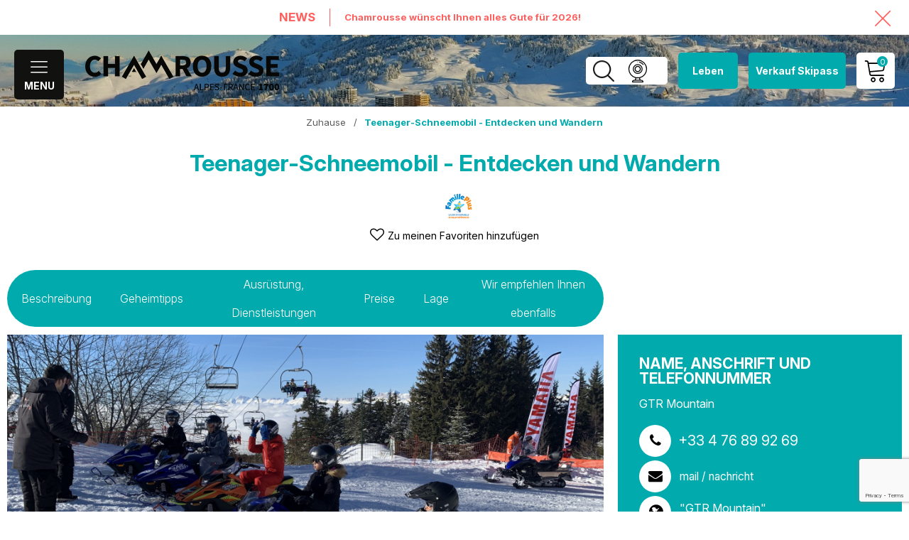

--- FILE ---
content_type: text/html; charset=utf-8
request_url: https://de.chamrousse.com/teenager-schneemobil-entdecken-und-wandern.html
body_size: 27266
content:
<!DOCTYPE html>
<html class="no-js" lang="de">
<head>
    <title>Teenager-Schneemobil - Entdecken und Wandern - Chamrousse</title>
    <meta charset="utf-8" />
    <link rel="shortcut icon" href="/templates/SITE/images/favicon/favicon.ico" type="image/x-icon" />
    <link rel="icon" type="image/png" href="/templates/SITE/images/favicon/favicon-96x96.png" sizes="96x96" />
    <link rel="icon" type="image/svg+xml" href="/templates/SITE/images/favicon/favicon.svg" />
    <link rel="shortcut icon" href="/templates/SITE/images/favicon/favicon.ico" />
    <link rel="apple-touch-icon" sizes="180x180" href="/templates/SITE/images/favicon/apple-touch-icon.png" />
    <meta name="apple-mobile-web-app-title" content="Chamrousse" />
    <link rel="manifest" href="/templates/SITE/images/favicon/site.webmanifest" />
    <!-- Debut balise description et keyword -->
<meta name="description" content="Entdeckung des Schneemobilfahrens in Chamrousse für Teenager. Unvergleichliche Eindrücke während einer 30-minütigen Fahrt durch den Wald. Angepasste SnowScoot für Teenager." />
<link rel="canonical" href="https://de.chamrousse.com/teenager-schneemobil-entdecken-und-wandern.html"/><!-- Fin balise description et keyword -->
<meta property="og:image" content="https://www.chamrousse.com/medias/images/prestations/5822872-ado2.jpg" /><meta property="og:site_name" content="de.chamrousse.com" /><meta property="og:url" content="teenager-schneemobil-entdecken-und-wandern.html" /><meta property="og:title" content="Teenager-Schneemobil - Entdecken und Wandern&nbsp;-&nbsp;Chamrousse" /><meta property="og:description" content="Entdeckung des Schneemobilfahrens in Chamrousse für Teenager. Unvergleichliche Eindrücke während einer 30-minütigen Fahrt durch den Wald. Angepasste SnowScoot für Teenager." /><meta property="og:type" content="website" />    <meta name="viewport" content="width=device-width" />
    <meta name="format-detection" content="telephone=no">
    <meta http-equiv="Content-Language" content="de">
    <link href="/stylesheet.css?action=display&fic=default&partie=generique" data-initiator="link-element" rel="stylesheet" type="text/css" /><link href="/stylesheet.css?action=display&fic=default&partie=local" data-initiator="link-element" rel="stylesheet" type="text/css" /><link href="/stylesheet.css?action=display&charte=&theme=HIVER&langue=DE" data-initiator="link-element" rel="stylesheet" type="text/css" /><link href="https://static.ingenie.fr/components/swiper/swiper.css" data-initiator="link-element" rel="stylesheet" type="text/css" />    <link href="/templates/SITE/css/cache/style_HIVER_DE_ControllerFicheInfo_style-site.css" rel="stylesheet" type="text/css">    <link rel="preconnect" href="https://fonts.googleapis.com">
    <link rel="preconnect" href="https://fonts.gstatic.com" crossorigin>
    <link href="https://fonts.googleapis.com/css2?family=Inter:ital,opsz,wght@0,14..32,100..900;1,14..32,100..900&display=swap" rel="stylesheet">
    <meta name="apple-itunes-app" content="app-id=1268647513">
    <meta name="google-play-app" content="app-id=com.skitude.Chamrousse">
    <script src="https://static.skitude.com/applications/03e5b7acac315d7a14363a24b9ba95dbda73366dce79676904d4d72f3469561d/smartbanner/smartbanner_de.js"></script><meta name="apple-itunes-app" content="app-id=1268647513">
    <link href="/templates/SITE/css/jquery.smartbanner.css" rel="stylesheet" type="text/css">
    <link href="/templates/SITE/css/css-smartbanner.css" rel="stylesheet">
    <link type="text/css" rel="stylesheet" href="https://unpkg.com/leaflet@1.3.4/dist/leaflet.css">
    <script src="https://static.ingenie.fr/components/loader/js/Core.js"></script>
            <link rel="alternate" href="https://de.chamrousse.com/teenager-schneemobil-entdecken-und-wandern.html" hreflang="de"><link rel="alternate" href="https://www.chamrousse.com/motoneige-pour-ados-decouverte-et-randonnee.html" hreflang="FR-fr"><link rel="alternate" href="https://en.chamrousse.com/snowmobile-for-teenagers-discovery-and-hiking.html" hreflang="EN-gb"><link rel="alternate" href="https://www.chamrousse.com/motoneige-pour-ados-decouverte-et-randonnee.html" hreflang="x-default"><base href="https://de.chamrousse.com" /><script data-cookie="GoogleAnalytics" data-cookie-fn="fn_6976a25fd633f" id="fn_6976a25fd633f" data-initiator="script-element" type="application/javascript" >

        function fn_6976a25fd633f() {(function(i,s,o,g,r,a,m){i['GoogleAnalyticsObject']=r;i[r]=i[r]||function(){
                      (i[r].q=i[r].q||[]).push(arguments)},i[r].l=1*new Date();a=s.createElement(o),
                      m=s.getElementsByTagName(o)[0];a.async=1;a.src=g;m.parentNode.insertBefore(a,m)
                      })(window,document,'script','//www.google-analytics.com/analytics.js','ga');ga('create', 'UA-42558373-1', 'auto');ga('require', 'displayfeatures');ga('set', 'anonymizeIp', true);ga('send', 'pageview');}

        var storage = localStorage.getItem("COOKIE_MANAGER");
        if (storage) {
            var dataCookie = JSON.parse(storage);
            if (dataCookie.types.GoogleAnalytics.isEnable) {
            	fn_6976a25fd633f();
            	var script = document.getElementById("fn_6976a25fd633f");
            	script.setAttribute("data-cookie-init", "1");
            }
        }

        </script><link rel="alternate" href="https://de.chamrousse.com/teenager-schneemobil-entdecken-und-wandern.html" hreflang="de"><link rel="alternate" href="https://www.chamrousse.com/motoneige-pour-ados-decouverte-et-randonnee.html" hreflang="FR-fr"><link rel="alternate" href="https://en.chamrousse.com/snowmobile-for-teenagers-discovery-and-hiking.html" hreflang="EN-gb"><link rel="alternate" href="https://www.chamrousse.com/motoneige-pour-ados-decouverte-et-randonnee.html" hreflang="x-default"><script src="https://ajax.googleapis.com/ajax/libs/jquery/1.9.0/jquery.min.js" data-initiator="script-element" type="application/javascript" ></script><script data-cookie="Facebook" data-cookie-fn="fn_6976a2601fa96" id="fn_6976a2601fa96" data-initiator="script-element" type="application/javascript" >

        function fn_6976a2601fa96() {                
                !function(f,b,e,v,n,t,s)                
                {if(f.fbq)return;n=f.fbq=function(){n.callMethod?                
                n.callMethod.apply(n,arguments):n.queue.push(arguments)};                
                if(!f._fbq)f._fbq=n;n.push=n;n.loaded=!0;n.version='2.0';                
                n.queue=[];t=b.createElement(e);t.async=!0;                
                t.src=v;s=b.getElementsByTagName(e)[0];                
                s.parentNode.insertBefore(t,s)}(window, document,'script',                
                'https://connect.facebook.net/en_US/fbevents.js');                
                fbq('init', '300398384010304');                
                fbq('track', 'PageView');                
                }

        var storage = localStorage.getItem("COOKIE_MANAGER");
        if (storage) {
            var dataCookie = JSON.parse(storage);
            if (dataCookie.types.Facebook.isEnable) {
            	fn_6976a2601fa96();
            	var script = document.getElementById("fn_6976a2601fa96");
            	script.setAttribute("data-cookie-init", "1");
            }
        }

        </script></head>

<body class=" de HIVER ControllerFicheInfo">

<noscript><img height="1" width="1" style="display:none" src="https://www.facebook.com/tr?id=300398384010304&ev=PageView&noscript=1"/></noscript>


<header class="header">
    <div class="popup_box"><div class="widget-actualites widget-38 popup "><div class="boutonclose" style="display: none"><span></span></div><div class="titre">News</div><div class="extrait PAGE-POPUP-BONNEAN noLink"><div class="contenu-extrait"><div class="texte"><div class="pave1"><div class="contenu-pave" ><a href="javascript:void(0)"   title="Frohes neues Jahr"  class="fairestat"  data-contexte="PAGE-POPUP-BONNEAN" >Chamrousse wünscht Ihnen alles Gute für 2026!</a></div></div></div></div></div>	<div class="toutes-actu"><a href="actualites.html"  title="Alle News" >Alle News</a></div></div><!-- Bloc Bxslider --><script>
			var widgetActualiteGetNumNextSlide38 = function(currentNum, nbSlides) {
					return (currentNum + 1 >= nbSlides ? nbSlides - 1 : currentNum + 1);
			};
			
            var widgetActualiteGetNumPrevSlide38 = function(currentNum, nbSlides) {
                    return ((currentNum - 1) < 0 ? nbSlides - 1 : currentNum - 1);
			};
        	
            var widgetActualiteLoadSlideContent38 = function(idSlider, numSlide, src, contentType, sensLoadNext, objBxSlider) {
                if (numSlide == null || typeof(numSlide) == 'undefined') return;
                // Valeur par défauts
                var contentType = contentType || 'image';
                if (sensLoadNext == null || typeof(sensLoadNext) == 'undefined') {
                    var sensLoadNext = true;
                }
                             
                //on récupère le li concerné dans le slider
                var liToLoad = $('#'+idSlider).children('li:not(.bx-clone)').get(numSlide);
        
                //on charge le contenu en fonction du type
                
                if (contentType == 'image') {
                
                    var imgToLoad = '';
                        if ($(liToLoad).find('div.extrait > div.image img').length > 0) {
                            imgToLoad = $(liToLoad).find('div.extrait > div.image img');
                        }
                        
                        else {
                            imgToLoad = $(liToLoad).children('img');
                        }
                        
                    if (imgToLoad.length > 0) {
                        //on maj l'image du slide si pas encore chargée
                        if (typeof imgToLoad.attr('data-size-full') != 'undefined' && imgToLoad.attr('data-size-full') != '') { ;
                            imgToLoad.attr('src',imgToLoad.attr('data-size-full'));
                            imgToLoad.removeAttr('data-size-full');
                        }
                    }
                    
                }
                //si contenu widget dispo
                else if (contentType =='widget-dispos') { WidgetDispos.loadAjaxVueDispos(idSlider,numSlide,sensLoadNext,
                        function() {
                            //console.log('loadAjaxVueDispos callback objBxSlider',objBxSlider.slider);
                            var currentSlide = objBxSlider.slider.getCurrentSlide();
                            //console.log('currentSlide',currentSlide);
                            if (!sensLoadNext) {
                                currentSlide+=1;
                                //console.log('ajout au debut, upd currentSlide',currentSlide);
                            }
                            objBxSlider.params.startSlide = currentSlide;
                            //console.log('new param slider', objBxSlider.params);
                            objBxSlider.slider.reloadSlider(objBxSlider.params);
                        }
                    );
					}
					//si div via ajax (test)
					else if (contentType == 'ajax') {
						//on effectue la requete ajax
						$.ajax({
							url: src,
							type: 'get',
							async: true,
							beforeSend: function() {
								//on ajoute le div de loading au slider
								//$('.bx-viewport').prepend('<div class="bx-loading"></div>');
							},
							success: function(data, status, jqXHR) {
								//console.log('success');
								//console.log(data);
								//on maj le slider avec le contenu récupéré
								//to do
								
								//on enlève le div de loading du slider
								//$('.bx-loading').remove();
							},
							error: function(jqXHR, status, error) {
								console.log('error : ',error);
							},
							complete : function(jqXHR, status) {
								//console.log('complete');
							}
						});
					}
					
				};
			 function widgetActualiteInitBxSlider38() {
				$('#widget-actualites-38').each( function () {
					if ($(this).children('li').length > 1) {
						
						if ($(this).attr('id') == undefined) {
							$(this).attr('id', IngenieTools.uniqID(8, 'bxslider_'));
						}
						var count = $(this).children().length;
						var nbSlides = count;
						
						var paramswidgetActualiteSlider38 = {'auto': true, 'autoHover': true, 'minSlides': 1, 'maxSlides': 1, 'infiniteLoop':true, nextText: '', prevText: '', 
				onSliderLoad:function(currentIndex) {            
				var liSlide = $('#widget-actualites-38 li:not(.bx-clone)').get(currentIndex);
				$(liSlide).addClass('slideComplete');            
			},
				onSlideBefore:function($slideElement, oldIndex, newIndex) {
            
            var idSlider = $slideElement.parent('ul').attr('id');            
            
            var contentTypeToLoad = 'image';
            //si slider widget dispo (pour le moment vue semaine uniquement)
            if ($('#'+idSlider).hasClass('loadPeriodeAjaxActif')) {
                contentTypeToLoad = 'widget-dispos';
            }
            var nbDecalage = this.maxSlides;
            //on recupère le sens de chargement (si li next ou li prev)
            var sensLoadNext = newIndex > oldIndex;
            
                nbDecalage = (this.moveSlides > 0) ? this.moveSlides : this.maxSlides;
            
				//on recupère les id de la premiere et derniere slide visible
				var idFirstVisible = newIndex * nbDecalage;
				var idLastVisible = idFirstVisible + nbDecalage - 1;
            
				//suppression class slideComplete sur ancienne li affichee
				var liOldSlide = $('#'+idSlider).children('li:not(.bx-clone)').get(oldIndex);
				$(liOldSlide).removeClass('slideComplete');
				//ajout class sliding sur li affichée
				var liSlide = $('#'+idSlider).children('li:not(.bx-clone)').get(newIndex);
				$(liSlide).addClass('sliding');
	
				//on charge si besoin le slide demandé
				widgetActualiteLoadSlideContent38(idSlider,newIndex,'',contentTypeToLoad,sensLoadNext,obj_widgetActualiteSlider38);
				//on charge si besoin les slides qui précèdent ceux affichés
				if (contentTypeToLoad == 'image') {
				  for (var i = 1; i <= nbDecalage; i++) {
					  widgetActualiteLoadSlideContent38(idSlider,idFirstVisible - i,'',contentTypeToLoad,sensLoadNext,obj_widgetActualiteSlider38);
				  }
				  //on charge si besoin les slides qui suivent ceux affichés
				  for (var i = 1; i <= nbDecalage; i++) {
					  widgetActualiteLoadSlideContent38(idSlider,idLastVisible + i,'',contentTypeToLoad,sensLoadNext,obj_widgetActualiteSlider38);
				  }
				}
        	},
				onSlideAfter:function($slideElement, oldIndex, newIndex) {            
				var idSlider = $slideElement.parent('ul').attr('id');
				//suppression class sliding et ajout class slideComplete sur li affichée
				var liSlide = $('#'+idSlider).children('li:not(.bx-clone)').get(newIndex);
				$(liSlide).removeClass('sliding').addClass('slideComplete');
			}
			};
						var obj_widgetActualiteSlider38 = {
							slider : $(this).bxSlider(paramswidgetActualiteSlider38),
							params : paramswidgetActualiteSlider38
						};
					} else {
							var obj_widgetActualiteSlider38 = $(this).bxSlider({'auto': true, 'autoHover': true, 'minSlides': 1, 'maxSlides': 1, 'infiniteLoop':true, nextText: '', prevText: '', 
				onSliderLoad:function(currentIndex) {            
				var liSlide = $('#widget-actualites-38 li:not(.bx-clone)').get(currentIndex);
				$(liSlide).addClass('slideComplete');            
			},
				onSlideBefore:function($slideElement, oldIndex, newIndex) {
            
            var idSlider = $slideElement.parent('ul').attr('id');            
            
            var contentTypeToLoad = 'image';
            //si slider widget dispo (pour le moment vue semaine uniquement)
            if ($('#'+idSlider).hasClass('loadPeriodeAjaxActif')) {
                contentTypeToLoad = 'widget-dispos';
            }
            var nbDecalage = this.maxSlides;
            //on recupère le sens de chargement (si li next ou li prev)
            var sensLoadNext = newIndex > oldIndex;
            
                nbDecalage = (this.moveSlides > 0) ? this.moveSlides : this.maxSlides;
            
				//on recupère les id de la premiere et derniere slide visible
				var idFirstVisible = newIndex * nbDecalage;
				var idLastVisible = idFirstVisible + nbDecalage - 1;
            
				//suppression class slideComplete sur ancienne li affichee
				var liOldSlide = $('#'+idSlider).children('li:not(.bx-clone)').get(oldIndex);
				$(liOldSlide).removeClass('slideComplete');
				//ajout class sliding sur li affichée
				var liSlide = $('#'+idSlider).children('li:not(.bx-clone)').get(newIndex);
				$(liSlide).addClass('sliding');
	
				//on charge si besoin le slide demandé
				widgetActualiteLoadSlideContent38(idSlider,newIndex,'',contentTypeToLoad,sensLoadNext,obj_widgetActualiteSlider38);
				//on charge si besoin les slides qui précèdent ceux affichés
				if (contentTypeToLoad == 'image') {
				  for (var i = 1; i <= nbDecalage; i++) {
					  widgetActualiteLoadSlideContent38(idSlider,idFirstVisible - i,'',contentTypeToLoad,sensLoadNext,obj_widgetActualiteSlider38);
				  }
				  //on charge si besoin les slides qui suivent ceux affichés
				  for (var i = 1; i <= nbDecalage; i++) {
					  widgetActualiteLoadSlideContent38(idSlider,idLastVisible + i,'',contentTypeToLoad,sensLoadNext,obj_widgetActualiteSlider38);
				  }
				}
        	},
				onSlideAfter:function($slideElement, oldIndex, newIndex) {            
				var idSlider = $slideElement.parent('ul').attr('id');
				//suppression class sliding et ajout class slideComplete sur li affichée
				var liSlide = $('#'+idSlider).children('li:not(.bx-clone)').get(newIndex);
				$(liSlide).removeClass('sliding').addClass('slideComplete');
			}
			,'auto': false, 'autoStart': false, 'infiniteLoop': false, 'pager': false, 'controls': false});
					}
				});
			
			};</script><!--/ Bloc Bxslider --></div>
    <div class="main">
        <div class="first">
            <div class="menu">
                <nav role="navigation" class="responsiveMenu menu-niveau-2 menu-menu_principal" ><a id="pull" class="hidden-desktop">Menu</a><ul class="">

    <li data-menu-id="4124" data-menu-keyword="CHSTATION" class="first  menu-niveau-3"><a href="bergstation.html"  ><span class="lien-menu">Bergstation</span></a><ul class="">

    <li data-menu-id="5013" data-menu-keyword="" class="menu-niveau-4  terminal"><a href="resort-zusammengefasst.html"  ><span class="lien-menu">Resort-Zusammengefasst</span></a></li><li data-menu-id="4125" data-menu-keyword="" class="menu-niveau-4"><a href="chamrousse.html"  ><span class="lien-menu">Chamrousse</span></a><ul class="">

    
</ul>

</li><li data-menu-id="4131" data-menu-keyword="" class="menu-niveau-4"><a href="zugang-transport.html"  ><span class="lien-menu">Zugang und Transport</span></a><ul class="">

    
</ul>

</li><li data-menu-id="4142" data-menu-keyword="" class="menu-niveau-4"><a href="olympische-geschichte-sage.html"  ><span class="lien-menu">Olympische Geschichte und Sage</span></a><ul class="">

    
</ul>

</li><li data-menu-id="4162" data-menu-keyword="" class="menu-niveau-4"><a href="resort-etiketten.html"  ><span class="lien-menu">Etiketten des Kur- und Fremdenverkehrsamtes</span></a><ul class="">

    
</ul>

</li><li data-menu-id="5620" data-menu-keyword="" class="menu-niveau-4"><a href="nouveau-hiver.html"  ><span class="lien-menu">Winter-News</span></a><ul class="">

    
</ul>

</li>
</ul>

</li><li data-menu-id="4176" data-menu-keyword="CHSKI_GLISSE" class="menu-niveau-3"><a href="skigebiet.html"  ><span class="lien-menu">Skigebiet</span></a><ul class="">

    <li data-menu-id="5630" data-menu-keyword="" class="menu-niveau-4  terminal"><a href="https://ski.chamrousse.com/"  ><span class="lien-menu">Online-Skipass kaufen</span></a></li><li data-menu-id="5014" data-menu-keyword="" class="menu-niveau-4  terminal"><a href="ski-zusammenfassung.html"  ><span class="lien-menu">Ski-Zusammenfassung</span></a></li><li data-menu-id="4177" data-menu-keyword="" class="menu-niveau-4"><a href="alpine-park-chamrousse.html"  ><span class="lien-menu">Chamrousse Alpine Park</span></a><ul class="">

    
</ul>

</li><li data-menu-id="4185" data-menu-keyword="" class="menu-niveau-4  terminal"><a href="sunset-park-schneepark.html"  ><span class="lien-menu">Sunset Park - Snowpark</span></a></li><li data-menu-id="4188" data-menu-keyword="" class="menu-niveau-4  terminal"><a href="der-berg-von-teo.html"  ><span class="lien-menu">Teo&#039;s mountain</span></a></li><li data-menu-id="4189" data-menu-keyword="" class="menu-niveau-4"><a href="nordic-park-chamrousse.html"  ><span class="lien-menu">Chamrousse Nordic Park</span></a><ul class="">

    
</ul>

</li><li data-menu-id="4194" data-menu-keyword="" class="menu-niveau-4"><a href="skitourengehen.html"  ><span class="lien-menu">Skitourengehen</span></a><ul class="">

    
</ul>

</li><li data-menu-id="4197" data-menu-keyword="" class="menu-niveau-4"><a href="ski-snowboard-unterricht.html"  ><span class="lien-menu">Skiunterricht und Snowboardunterricht</span></a><ul class="">

    
</ul>

</li><li data-menu-id="4202" data-menu-keyword="" class="menu-niveau-4"><a href="ski-verleih.html"  ><span class="lien-menu">Skiverleih</span></a><ul class="">

    
</ul>

</li>
</ul>

</li><li data-menu-id="4209" data-menu-keyword="" class="menu-niveau-3"><a href="aktivitaten-winter.html"  ><span class="lien-menu">Aktivitäten</span></a><ul class="">

    <li data-menu-id="5015" data-menu-keyword="" class="menu-niveau-4  terminal"><a href="aktivitaten-zusammenfassung.html"  ><span class="lien-menu">Aktivitäten-Zusammenfassung</span></a></li><li data-menu-id="4210" data-menu-keyword="" class="menu-niveau-4"><a href="schneeschuhwandern-wandern.html"  ><span class="lien-menu">Schneeschuhwandern &amp; Wandern</span></a><ul class="">

    
</ul>

</li><li data-menu-id="4214" data-menu-keyword="" class="menu-niveau-4"><a href="rodel.html"  ><span class="lien-menu">Rodel</span></a><ul class="">

    
</ul>

</li><li data-menu-id="6305" data-menu-keyword="" class="menu-niveau-4  terminal"><a href="adrenaline-park-riesige-seilrutsche-in-chamrousse.html"  ><span class="lien-menu">Gigantische Seilrutsche</span></a></li><li data-menu-id="4219" data-menu-keyword="" class="menu-niveau-4"><a href="outdoor-abenteuer.html"  ><span class="lien-menu">Outdoor-Abenteuer</span></a><ul class="">

    
</ul>

</li><li data-menu-id="4224" data-menu-keyword="" class="menu-niveau-4  terminal"><a href="eislaufbahn-im-freien.html"  ><span class="lien-menu">Schlittschuhbahn</span></a></li><li data-menu-id="4225" data-menu-keyword="" class="menu-niveau-4  terminal"><a href="wohlbefinden.html"  ><span class="lien-menu">Wohlbefinden</span></a></li><li data-menu-id="4226" data-menu-keyword="" class="menu-niveau-4  terminal"><a href="schatzsuchen.html"  ><span class="lien-menu">Schnitzeljagd</span></a></li><li data-menu-id="4227" data-menu-keyword="" class="menu-niveau-4  terminal"><a href="handwerklich-lokale-produkte.html"  ><span class="lien-menu">Kunst und Handwerk</span></a></li><li data-menu-id="4228" data-menu-keyword="" class="menu-niveau-4"><a href="winter-vermietung.html"  ><span class="lien-menu">Wintervermietung</span></a><ul class="">

    
</ul>

</li><li data-menu-id="4234" data-menu-keyword="" class="ete-picto  menu-niveau-4  terminal"><a href="/aktivitaten-sommer.html"  ><span class="lien-menu">Sommer-Aktivitäten</span></a></li>
</ul>

</li><li data-menu-id="4291" data-menu-keyword="" class="menu-niveau-3"><a href="unterkunfte.html"  ><span class="lien-menu">Unterkünfte</span></a><ul class="">

    <li data-menu-id="4292" data-menu-keyword="MOTEUR_RESERVATION" class="menu-niveau-4  terminal"><a href="unterkunft-online-buchen.html"  ><span class="lien-menu">Unterkunft online buchen</span></a></li><li data-menu-id="4298" data-menu-keyword="" class="menu-niveau-4  terminal"><a href="immobilienmakler.html"  ><span class="lien-menu">Immobilienmakler</span></a></li><li data-menu-id="4299" data-menu-keyword="" class="menu-niveau-4  terminal"><a href="zimmer-berghutte.html"  ><span class="lien-menu">Wohnung und Berghütte</span></a></li><li data-menu-id="4300" data-menu-keyword="" class="menu-niveau-4  terminal"><a href="touristenresidenz.html"  ><span class="lien-menu">Touristenresidenz</span></a></li><li data-menu-id="4301" data-menu-keyword="" class="menu-niveau-4  terminal"><a href="hotel-und-gasthaus.html"  ><span class="lien-menu">Hotel und Gasthaus</span></a></li><li data-menu-id="4303" data-menu-keyword="" class="menu-niveau-4  terminal"><a href="wohnwagen-und-wohnmobile.html"  ><span class="lien-menu">Caravaning</span></a></li>
</ul>

</li><li data-menu-id="4305" data-menu-keyword="" class="menu-niveau-3"><a href="veranstaltungen.html"  ><span class="lien-menu">Veranstaltungen und Ausflug</span></a><ul class="">

    <li data-menu-id="4316" data-menu-keyword="" class="menu-niveau-4"><a href="veranstaltung.html"  ><span class="lien-menu">Veranstaltung</span></a><ul class="">

    
</ul>

</li><li data-menu-id="4320" data-menu-keyword="" class="menu-niveau-4"><a href="restaurant.html"  ><span class="lien-menu">Restaurants</span></a><ul class="">

    
</ul>

</li><li data-menu-id="4327" data-menu-keyword="" class="menu-niveau-4  terminal"><a href="bar.html"  ><span class="lien-menu">Bars</span></a></li><li data-menu-id="4329" data-menu-keyword="" class="menu-niveau-4"><a href="filmtheater.html"  ><span class="lien-menu">Filmtheater</span></a><ul class="">

    
</ul>

</li><li data-menu-id="4333" data-menu-keyword="" class="menu-niveau-4"><a href="bibliothek.html"  ><span class="lien-menu">Bibliothek</span></a><ul class="">

    
</ul>

</li><li data-menu-id="4337" data-menu-keyword="" class="menu-niveau-4"><a href="umwelt-zentrum.html"  ><span class="lien-menu">Umweltzentrum</span></a><ul class="">

    
</ul>

</li>
</ul>

</li><li data-menu-id="4341" data-menu-keyword="" class="menu-niveau-3"><a href="praktisch.html"  ><span class="lien-menu">Praktisch</span></a><ul class="">

    <li data-menu-id="5431" data-menu-keyword="" class="menu-niveau-4  terminal"><a href="chamrousse-mountain-park.html"  ><span class="lien-menu">Chamrousse Mountain Park</span></a></li><li data-menu-id="4342" data-menu-keyword="" class="menu-niveau-4  terminal"><a href="/broschure.html"  ><span class="lien-menu">Broschüre</span></a></li><li data-menu-id="4345" data-menu-keyword="" class="menu-niveau-4"><a href="laden-service.html"  ><span class="lien-menu">Laden und Service</span></a><ul class="">

    
</ul>

</li><li data-menu-id="4361" data-menu-keyword="" class="menu-niveau-4"><a href="tourist-information.html"  ><span class="lien-menu">Tourismusbüro</span></a><ul class="">

    
</ul>

</li><li data-menu-id="4362" data-menu-keyword="" class="menu-niveau-4  terminal"><a href="skilift-unternehmen.html"  ><span class="lien-menu">Skiliftgesellschaft</span></a></li><li data-menu-id="4363" data-menu-keyword="" class="menu-niveau-4  terminal"><a href="gemeindehaus.html"  ><span class="lien-menu">Rathaus</span></a></li><li data-menu-id="4364" data-menu-keyword="" class="menu-niveau-4  terminal"><a href="chamrousse-app.html"  ><span class="lien-menu">Mobile Anwendung</span></a></li><li data-menu-id="4365" data-menu-keyword="BROCHURES" class="menu-niveau-4  terminal"><a href="souvenirladen-chamrousse.html"  ><span class="lien-menu">Geschenkeladen</span></a></li><li data-menu-id="6537" data-menu-keyword="" class="menu-niveau-4"><a href="wetter-bergstation.html"  ><span class="lien-menu">Wetter</span></a><ul class="">

    
</ul>

</li><li data-menu-id="6466" data-menu-keyword="" class="menu-niveau-4  terminal"><a href="objet-perdu-trouve.html"  ><span class="lien-menu">Verlorene und gefundene Gegenstände</span></a></li><li data-menu-id="4367" data-menu-keyword="" class="menu-niveau-4  terminal"><a href="/kontakt-chamrousse.html"  ><span class="lien-menu">Kontakt</span></a></li>
</ul>

</li>
</ul>

</nav>                <div class="switchs">
                    <ul class="switch-langues"><li class="langue-de selected"><a href="https://de.chamrousse.com/winter" title="Deutsch"><span>Deutsch</span></a></li><li class="langue-fr"><a href="https://www.chamrousse.com/hiver" title="Français"><span>Français</span></a></li><li class="langue-en"><a href="https://en.chamrousse.com/winter" title="English"><span>English</span></a></li></ul><ul class="switch-themes"><li class="theme-hiver selected"><a href="https://de.chamrousse.com/winter" title="Winter"><span>Winter</span></a></li><div class="toggle hiver" onclick="document.location.href='https://de.chamrousse.com/sommer'"></div><li class="theme-ete"><a href="https://de.chamrousse.com/sommer" title="Sommer"><span>Sommer</span></a></li></ul>                </div>
            </div>
            <div class="logo">
                <a href="/">
                    <img src="/templates/SITE/images/logo_chamrousse.png" alt="Logo Chamrousse" title="Retour à l'accueil">
                </a>
            </div>
        </div>
        <div class="second">
            <div class="back">
                <div class="loupe">
                    <div class="btn"></div>
                    <form class="ing-search_form" action="/search" method="GET">
    <input class="ing-search_form_query" type="text" name="query" value="" placeholder="Suchen...">
    <input type="hidden" name="action" value="webSearch">
    <button class="ing-search_form_button"  type="submit">OK</button>
</form>                </div>
                <div id="carnet_voyage_mini_panier"><a href="/carnet-voyage" class="lien_carnet">CARNET_VOYAGE <span class="carnet_voyage_mini_panier_nb_fiche">0</span></a></div>                <div class="webcams">
                    <nav role="navigation" class="menu-niveau-3 menu-webcams-header" ><div class="titre-menu"><a href="webcams.html" title="Webcams" >Webcams</a></div></nav>                </div>
                <div class="acces">
                                        <div class="container_acces">
                        <h3>Komm nach Chamrousse</h3>

                        <div class="aeroport acces_container">
                                                    </div>

                        <div class="voiture acces_container">
                                                    </div>


                        <div class="train acces_container">
                                                    </div>

                        <div class="all_acces">
                                                    </div>
                    </div>
                </div>
            </div>
                            <div class="live">
                    <span>Leben</span>
                    <div class="live-modal">
                        <div class="col">
    <h2>Wettervorhersage</h2>
    <iframe frameborder="0" height="200" id="widget_autocomplete_preview" src="https://meteofrance.com/widget/prevision/385670##47A5AA" width="300"></iframe>
    <br />
    <div class="bouton_live">
        
    </div>
</div>
<div class="col">
    <nav role="navigation" class="menu-niveau-4 menu-btn-ete" ><div class="description-menu">Berggebiet ganzj&auml;hrig ge&ouml;ffnet.<br />
<strong>Vorl&auml;ufige &Ouml;ffnungszeiten der Skilifte im Winter: 6. Dezember 2025 bis 12. April 2026 (abh&auml;ngig von Schnee- und Wetterbedingungen)</strong></div><ul class="">

    <li data-menu-id="4380" data-menu-keyword="" class="first  webcams  menu-niveau-5  terminal">    <div class="extension"><img src="https://www.chamrousse.com/medias/images/info_menu/multitailles/320x240_webcam-3022-3439-3699.png" alt="webcam-3022" height="auto" />                <div class="description"></div>
    </div><a href="/webcams.html"  ><span class="lien-menu">Webcams</span></a></li><li data-menu-id="6520" data-menu-keyword="" class="webcams  menu-niveau-5  terminal">    <div class="extension"><img src="https://www.chamrousse.com/medias/images/info_menu/multitailles/320x240_alpin-blanc-5522.png" alt="alpin-blanc-5522" height="auto" />                <div class="description"></div>
    </div><a href="/skigebieteroffnung-chamrousse.html"  ><span class="lien-menu">Skigebiete öffnen</span></a></li><li data-menu-id="6521" data-menu-keyword="" class="webcams  menu-niveau-5  terminal">    <div class="extension"><img src="https://www.chamrousse.com/medias/images/info_menu/multitailles/320x240_flocon-de-neige-blanc-5523.png" alt="flocon-de-neige-blanc-5523" height="auto" />                <div class="description"></div>
    </div><a href="/wetterbericht.html"  ><span class="lien-menu">Schneebericht</span></a></li>
</ul>

</nav></div>                    </div>
                </div>
                        <div class="forfaits">
                <nav role="navigation" class="menu-niveau-3 menu-lien_forfait" ><div class="titre-menu"><a href="https://ski.chamrousse.com/" title="Verkauf Skipass" target="_blank" >Verkauf Skipass</a></div></nav>            </div>
            <div class="compte_and_panier">
                                <div class="comptePanier"><span class="getNbPrestations" id="resa_panier_nb_prestation">0</span></div>                <div class="comptePanierElts">
                    <div class="moncompte">
                        <a href="/identification.html">
                            <span>Mein Konto</span>
                        </a>
                    </div>
                    <div class="panier">
                        <div id="bloc_panier" class="panier_vide" style="display: none;" onclick="location.href='booking?action=panier&amp;cid=3'"><div class="titre"><span>Mein Korb</span></div><div class="contenu"><div class="panier-vide" id="resa_panier_vide">Ihr Einkaufswagen ist leer</div><div class="ligne-prestation"  style="display: none;"><div class="left"><span class="nb-prestations" id="resa_panier_nb_prestation">-1</span><span class="libelle-nb-prestations">Leistung</span></div><div class="right"><span class="montant" id="resa_panier_montant">0 €</span></div></div><div class="void-panier clear"  style="display: none;"><a href="https://de.chamrousse.com/booking?action=panier&amp;cid=3" >Sieh meinen Korb</a></div></div></div><span class="getNbPrestations">0</span>                    </div>
                </div>
            </div>
        </div>
    </div>
</header>
<div class="tetiere">
        <div class="bxsliderBanniere" style="max-width: 100%; overflow: hidden">
        <ul class="bxsliderBanniereUL" style="padding: 0">
            
                    <li>
                        <img src="https://www.chamrousse.com/medias/images/info_menu/multitailles/1920x1440_tetiere-2981-3220-3478.jpg" alt="Tetiere" title=""/>                    </li>

                    </ul>
    </div>

<!-- Bloc Bxslider --><script>
			var widgetTetiereGetNumNextSlide = function(currentNum, nbSlides) {
					return (currentNum + 1 >= nbSlides ? nbSlides - 1 : currentNum + 1);
			};
			
            var widgetTetiereGetNumPrevSlide = function(currentNum, nbSlides) {
                    return ((currentNum - 1) < 0 ? nbSlides - 1 : currentNum - 1);
			};
        	
            var widgetTetiereLoadSlideContent = function(idSlider, numSlide, src, contentType, sensLoadNext, objBxSlider) {
                if (numSlide == null || typeof(numSlide) == 'undefined') return;
                // Valeur par défauts
                var contentType = contentType || 'image';
                if (sensLoadNext == null || typeof(sensLoadNext) == 'undefined') {
                    var sensLoadNext = true;
                }
                             
                //on récupère le li concerné dans le slider
                var liToLoad = $('#'+idSlider).children('li:not(.bx-clone)').get(numSlide);
        
                //on charge le contenu en fonction du type
                
                if (contentType == 'image') {
                
                    var imgToLoad = '';
                        if ($(liToLoad).find('div.extrait > div.image img').length > 0) {
                            imgToLoad = $(liToLoad).find('div.extrait > div.image img');
                        }
                        
                        else {
                            imgToLoad = $(liToLoad).children('img');
                        }
                        
                    if (imgToLoad.length > 0) {
                        //on maj l'image du slide si pas encore chargée
                        if (typeof imgToLoad.attr('data-size-full') != 'undefined' && imgToLoad.attr('data-size-full') != '') { ;
                            imgToLoad.attr('src',imgToLoad.attr('data-size-full'));
                            imgToLoad.removeAttr('data-size-full');
                        }
                    }
                    
                }
                //si contenu widget dispo
                else if (contentType =='widget-dispos') { WidgetDispos.loadAjaxVueDispos(idSlider,numSlide,sensLoadNext,
                        function() {
                            //console.log('loadAjaxVueDispos callback objBxSlider',objBxSlider.slider);
                            var currentSlide = objBxSlider.slider.getCurrentSlide();
                            //console.log('currentSlide',currentSlide);
                            if (!sensLoadNext) {
                                currentSlide+=1;
                                //console.log('ajout au debut, upd currentSlide',currentSlide);
                            }
                            objBxSlider.params.startSlide = currentSlide;
                            //console.log('new param slider', objBxSlider.params);
                            objBxSlider.slider.reloadSlider(objBxSlider.params);
                        }
                    );
					}
					//si div via ajax (test)
					else if (contentType == 'ajax') {
						//on effectue la requete ajax
						$.ajax({
							url: src,
							type: 'get',
							async: true,
							beforeSend: function() {
								//on ajoute le div de loading au slider
								//$('.bx-viewport').prepend('<div class="bx-loading"></div>');
							},
							success: function(data, status, jqXHR) {
								//console.log('success');
								//console.log(data);
								//on maj le slider avec le contenu récupéré
								//to do
								
								//on enlève le div de loading du slider
								//$('.bx-loading').remove();
							},
							error: function(jqXHR, status, error) {
								console.log('error : ',error);
							},
							complete : function(jqXHR, status) {
								//console.log('complete');
							}
						});
					}
					
				};
			 function widgetTetiereInitBxSlider() {
				$('.bxsliderBanniereUL').each( function () {
					if ($(this).children('li').length > 1) {
						
						if ($(this).attr('id') == undefined) {
							$(this).attr('id', IngenieTools.uniqID(8, 'bxslider_'));
						}
						var count = $(this).children().length;
						var nbSlides = count;
						
						var paramswidgetTetiereSlider = {"auto": true, "autoHover": true, "controls": true, 
				onSliderLoad:function(currentIndex) {            
				var liSlide = $('.bxsliderBanniereUL li:not(.bx-clone)').get(currentIndex);
				$(liSlide).addClass('slideComplete');            
			},
				onSlideBefore:function($slideElement, oldIndex, newIndex) {
            
            var idSlider = $slideElement.parent('ul').attr('id');            
            
            var contentTypeToLoad = 'image';
            //si slider widget dispo (pour le moment vue semaine uniquement)
            if ($('#'+idSlider).hasClass('loadPeriodeAjaxActif')) {
                contentTypeToLoad = 'widget-dispos';
            }
            var nbDecalage = this.maxSlides;
            //on recupère le sens de chargement (si li next ou li prev)
            var sensLoadNext = newIndex > oldIndex;
            
                nbDecalage = (this.moveSlides > 0) ? this.moveSlides : this.maxSlides;
            
				//on recupère les id de la premiere et derniere slide visible
				var idFirstVisible = newIndex * nbDecalage;
				var idLastVisible = idFirstVisible + nbDecalage - 1;
            
				//suppression class slideComplete sur ancienne li affichee
				var liOldSlide = $('#'+idSlider).children('li:not(.bx-clone)').get(oldIndex);
				$(liOldSlide).removeClass('slideComplete');
				//ajout class sliding sur li affichée
				var liSlide = $('#'+idSlider).children('li:not(.bx-clone)').get(newIndex);
				$(liSlide).addClass('sliding');
	
				//on charge si besoin le slide demandé
				widgetTetiereLoadSlideContent(idSlider,newIndex,'',contentTypeToLoad,sensLoadNext,obj_widgetTetiereSlider);
				//on charge si besoin les slides qui précèdent ceux affichés
				if (contentTypeToLoad == 'image') {
				  for (var i = 1; i <= nbDecalage; i++) {
					  widgetTetiereLoadSlideContent(idSlider,idFirstVisible - i,'',contentTypeToLoad,sensLoadNext,obj_widgetTetiereSlider);
				  }
				  //on charge si besoin les slides qui suivent ceux affichés
				  for (var i = 1; i <= nbDecalage; i++) {
					  widgetTetiereLoadSlideContent(idSlider,idLastVisible + i,'',contentTypeToLoad,sensLoadNext,obj_widgetTetiereSlider);
				  }
				}
        	},
				onSlideAfter:function($slideElement, oldIndex, newIndex) {            
				var idSlider = $slideElement.parent('ul').attr('id');
				//suppression class sliding et ajout class slideComplete sur li affichée
				var liSlide = $('#'+idSlider).children('li:not(.bx-clone)').get(newIndex);
				$(liSlide).removeClass('sliding').addClass('slideComplete');
			}
			};
						var obj_widgetTetiereSlider = {
							slider : $(this).bxSlider(paramswidgetTetiereSlider),
							params : paramswidgetTetiereSlider
						};
					} else {
							var obj_widgetTetiereSlider = $(this).bxSlider({"auto": true, "autoHover": true, "controls": true, 
				onSliderLoad:function(currentIndex) {            
				var liSlide = $('.bxsliderBanniereUL li:not(.bx-clone)').get(currentIndex);
				$(liSlide).addClass('slideComplete');            
			},
				onSlideBefore:function($slideElement, oldIndex, newIndex) {
            
            var idSlider = $slideElement.parent('ul').attr('id');            
            
            var contentTypeToLoad = 'image';
            //si slider widget dispo (pour le moment vue semaine uniquement)
            if ($('#'+idSlider).hasClass('loadPeriodeAjaxActif')) {
                contentTypeToLoad = 'widget-dispos';
            }
            var nbDecalage = this.maxSlides;
            //on recupère le sens de chargement (si li next ou li prev)
            var sensLoadNext = newIndex > oldIndex;
            
                nbDecalage = (this.moveSlides > 0) ? this.moveSlides : this.maxSlides;
            
				//on recupère les id de la premiere et derniere slide visible
				var idFirstVisible = newIndex * nbDecalage;
				var idLastVisible = idFirstVisible + nbDecalage - 1;
            
				//suppression class slideComplete sur ancienne li affichee
				var liOldSlide = $('#'+idSlider).children('li:not(.bx-clone)').get(oldIndex);
				$(liOldSlide).removeClass('slideComplete');
				//ajout class sliding sur li affichée
				var liSlide = $('#'+idSlider).children('li:not(.bx-clone)').get(newIndex);
				$(liSlide).addClass('sliding');
	
				//on charge si besoin le slide demandé
				widgetTetiereLoadSlideContent(idSlider,newIndex,'',contentTypeToLoad,sensLoadNext,obj_widgetTetiereSlider);
				//on charge si besoin les slides qui précèdent ceux affichés
				if (contentTypeToLoad == 'image') {
				  for (var i = 1; i <= nbDecalage; i++) {
					  widgetTetiereLoadSlideContent(idSlider,idFirstVisible - i,'',contentTypeToLoad,sensLoadNext,obj_widgetTetiereSlider);
				  }
				  //on charge si besoin les slides qui suivent ceux affichés
				  for (var i = 1; i <= nbDecalage; i++) {
					  widgetTetiereLoadSlideContent(idSlider,idLastVisible + i,'',contentTypeToLoad,sensLoadNext,obj_widgetTetiereSlider);
				  }
				}
        	},
				onSlideAfter:function($slideElement, oldIndex, newIndex) {            
				var idSlider = $slideElement.parent('ul').attr('id');
				//suppression class sliding et ajout class slideComplete sur li affichée
				var liSlide = $('#'+idSlider).children('li:not(.bx-clone)').get(newIndex);
				$(liSlide).removeClass('sliding').addClass('slideComplete');
			}
			,'auto': false, 'autoStart': false, 'infiniteLoop': false, 'pager': false, 'controls': false});
					}
				});
			
			};</script><!--/ Bloc Bxslider --></div>

<div class="arianne">
    <ul class="breadcrumb">    <li>
                                    <a href="/">
                    <span>Zuhause</span>
                </a>
                <span class="divider">/</span>                        </li>
    <li>
        <script type="application/ld+json">{"itemListElement":[{"position":1,"name":"Zuhause","item":"https:\/\/de.chamrousse.com\/\/","@type":"ListItem"},{"position":2,"name":"Teenager-Schneemobil - Entdecken und Wandern","item":"https:\/\/de.chamrousse.com\/teenager-schneemobil-entdecken-und-wandern.html","@type":"ListItem"}],"@type":"BreadcrumbList","@context":"http:\/\/schema.org\/"}</script>            <span>Teenager-Schneemobil - Entdecken und Wandern</span>
            </li>
</ul></div>

<main class="container" role="main">
        <section id="content" class="">
                        <div id="fiche-info"  class="type-prestation-e fiche-info-INFO"  itemscope itemtype="http://schema.org/Product"><header><h1 itemprop="name">Teenager-Schneemobil - Entdecken und Wandern</h1><div class="classement"><ul><li class="113-1593-E"><img src="https://www.chamrousse.com/medias/images/picto/113-1593-E.png"  alt="Famille plus (Familienferien)" title="Famille plus (Familienferien)" /></li></ul></div><div class="lien_fiche_carnet"><a rel="nofollow" title="Zu meinen Favoriten hinzufügen" href="carnet-voyage?action=add&fiche=E|5044808|2799420" class="lien_savoir_plus carnet_voyage_ajouter" ><span>Zu meinen Favoriten hinzufügen</span></a><a rel="nofollow" title="Favoriten löschen" href="carnet-voyage?action=remove&fiche=E|5044808|2799420" class="lien_savoir_plus carnet_voyage_supprimer" style="display: none;"><span>Favoriten löschen</span></a></div></header><div class="contenu-fiche"><div class="bandeau"><ul><li class="bandeau-photos "><a href="/teenager-schneemobil-entdecken-und-wandern.html#media">Fotos</a></li><li class="bandeau-contact "><a href="/teenager-schneemobil-entdecken-und-wandern.html#contact">Kontakt</a></li><li class="bandeau-description "><a href="/teenager-schneemobil-entdecken-und-wandern.html#description">Beschreibung</a></li><li class="bandeau-bon-plan "><a href="/teenager-schneemobil-entdecken-und-wandern.html#bonsplanspave">Geheimtipps</a></li><li class="bandeau-critere_bons_plans "><a href="/teenager-schneemobil-entdecken-und-wandern.html#critere_bons_plans">FICHE_INFO_SIMPLE_CRITERE_BONS_PLANS</a></li><li class="bandeau-ouvertures "><a href="/teenager-schneemobil-entdecken-und-wandern.html#ouvertures">FICHE_INFO_SIMPLE_OUVERTURES</a></li><li class="bandeau-critere_2 "><a href="/teenager-schneemobil-entdecken-und-wandern.html#critere_2"> Ausrüstung, Dienstleistungen</a></li><li class="bandeau-critere_3 "><a href="/teenager-schneemobil-entdecken-und-wandern.html#critere_3"> Kriterium 3</a></li><li class="bandeau-critere_4 "><a href="/teenager-schneemobil-entdecken-und-wandern.html#critere_4"> Kriterium 4</a></li><li class="bandeau-critere_5 "><a href="/teenager-schneemobil-entdecken-und-wandern.html#critere_5"> Kriterium 5</a></li><li class="bandeau-tariffroid "><a	href="/teenager-schneemobil-entdecken-und-wandern.html#tarifsfroid">Preise</a></li><li class="bandeau-carte "><a href="/teenager-schneemobil-entdecken-und-wandern.html#carte">Lage</a></li><li class="bandeau-liaisons "><a href="/teenager-schneemobil-entdecken-und-wandern.html#liaison">Wir empfehlen Ihnen ebenfalls</a></li></ul></div><div id="media" class="gallerie"><div class="swiper-container swiper-gallery"><ul class="gallerie-list swiper-wrapper"><li class="swiper-slide"><img itemprop="image"  src="https://www.chamrousse.com/medias/images/prestations/multitailles/1920x1440_5822872-ado2.jpg" alt="Teenager Schneemobil Chamrousse" title="Teenager Schneemobil Chamrousse - &copy GTR Mountain"/></li><li class="swiper-slide"><img itemprop="image"  src="https://www.chamrousse.com/medias/images/prestations/multitailles/1920x1440_5822873-ado1.jpg" alt="Jugendliche Schneemobile Chamrousse" title="Jugendliche Schneemobile Chamrousse - &copy GTR Mountain"/></li></ul>
    <div class="swiper-pagination"></div>

    <div class="swiper-button-prev"></div>
    <div class="swiper-button-next"></div>

</div><div id="sliderThumbReal" class="swiper-container-thumbs swiper-container"><div id="thumb-pager" class="swiper-wrapper"><a class="swiper-slide" data-slide-index="0"><span><img src="https://www.chamrousse.com/medias/images/prestations/multitailles/160x120_5822872-ado2.jpg" alt="Teenager Schneemobil Chamrousse" /></span></a><a class="swiper-slide" data-slide-index="1"><span><img src="https://www.chamrousse.com/medias/images/prestations/multitailles/160x120_5822873-ado1.jpg" alt="Jugendliche Schneemobile Chamrousse" /></span></a></div></div></div><!-- SLIDER SWIPER -->
<script type='application/javascript'>
setTimeout(() => {
    if (document.readyState !== 'loading') {
        runSlider907070894();
    } else if (document.addEventListener) {
        document.addEventListener('DOMContentLoaded', runSlider907070894);
    } else {
        document.attachEvent('onreadystatechange', function() {
            if (document.readyState == 'complete') {
                runSlider907070894();
            }
        });
    }
}, 0);
function runSlider907070894() {
    var ingSwiper907070894 = new IngenieSwiper.Client({
        params: {},
        initialSelector: '.swiper-gallery',
        selector: '.gallerie',
        thumbnailSelector: '#sliderThumbReal',
        isZoomEnable: 1,
        preloadImages: false,
        lazy: true
        
    });
    ingSwiper907070894.init();
    
}
</script>
<!--/ SLIDER SWIPER --><div class="contact" id="contact"><div class="coordonnees"><div itemprop="review" itemtype="http://schema.org/Review" itemscope class="prestataire"><div class="coord"><div itemprop="author" itemtype="http://schema.org/Person" itemscope class="libelle">Name, Anschrift und Telefonnummer</div><div class="Nom"><span class="valeur">GTR Mountain </span></div>

            <div class="barre_bts_coordonnees"><span class="bt_view" data-click="tels" id="tels_contact"><div class="Telephone"><span class="titre" >Tel. : </span><span class="valeur" ><a href="tel:+33 4 76 89 92 69" class="tel" itemprop="telephone">+33 4 76 89 92 69</a></span></div></span><span class="bt_view" data-click="contact" id="form_contact"><span>mail / nachricht</span></span><span class="bt_view" data-click="siteweb" id="web_contact"><div class="SiteWeb"><span class="valeur" ><a class="fairestat" data-contexte="PRESTATION-E-5044808-2799420" target="_blank" href="http://www.gtr-mountain.com" ><span> "GTR Mountain"</span></a></span></div></span></div></div></div><div id="bloc_form_contact"><a href="#form_contact" class="titre_bloc_form_contact" id="form_contact">FICHE_INFO_SIMPLE_ECRIRE_MESSAGE</a><div><span class="close_button"></span><div class="formulaire"><div class="formulaire_container">
	<a id="form_haut"></a>		<div id="form_erreur_header" style="display: none;">
			<div class="titre">Formular best&auml;tigen</div>
			<div class="contenu"></div>
			<div class="contenu-composition"></div>
		</div>
		<form method="POST" enctype="multipart/form-data" action="/teenager-schneemobil-entdecken-und-wandern.html?action_formulaire=envoieformulaire#form_19" id="form_19" class="forms_controlable ">
		
						<input type="hidden" name="id_form" id="id_form" value="19" />
	
				<input type="hidden" name="captcha" value="40a84493c1e1e6e12b2dae23c56e70b0" />
				<input type="hidden" name="cle_prestataire" id="cle_prestataire" value="E|5044808|2799420" />
				<input type="hidden" name="contact_remplace_id" id="contact_remplace_id" value="207355" />
				
				
			    
	    			<input type="hidden" name="authentificationParam" id="authentificationParam" value="0" />
	    		
		 <input type="hidden" name="authentification" id="authentification" value="1" />
						<div class="forms_ligne" id="formsChamp_19_215_ligne">
				    				    <span class='form_commentaire_champ'>
										</span>
				</div>
								<div class="forms_ligne" id="formsChamp_19_216_ligne">
				    				    <span class='form_commentaire_champ'>
					<span style="font-size:12px;"><em>Felder mit einem <span style="color:#ff0000;">*</span> d&uuml;rfen nicht leer gelassen werden</em></span>					</span>
				</div>
														<fieldset id="formsChamp_19_217" class="forms_fieldset ">
					<legend>Ihre Anfrage</legend><div id="formsChamp_19_217_div" class="forms_fieldset_div"><div class="forms_ligne " id="formsChamp_19_218_ligne"  data-champs-ligne="evenement.commentaire">
	        <label for="formsChamp_19_218" id="formsChamp_19_218_label" class="forms_label form_nl label_on_top" title="Inhalt der Nachricht">
			Inhalt der Nachricht <span class="etoileOblig">*</span>        </label>
	    <div class="forms_colValues form_nl">
		            <span class="forms_icon"></span>
            <span class="forms_erreur_label" id="formsChamp_19_218_erreur" style="display: none;"></span>
            <textarea name="formsChamp_19_218" id="formsChamp_19_218" placeholder="Inhalt der Nachricht *"  class="champ oblig"></textarea><input type="hidden" name="formsChamp_19_218_controls" id="formsChamp_19_218_controls" value="o"/><div style="clear: left;"></div>    </div>
</div>	</div>
						</fieldset>										<fieldset id="formsChamp_19_219" class="forms_fieldset ">
					<legend>Meine Angaben</legend><div id="formsChamp_19_219_div" class="forms_fieldset_div"><div class="forms_ligne form_ligne_mail" id="formsChamp_19_220_ligne"  data-champs-ligne="clients.email">
	        <label for="formsChamp_19_220" id="formsChamp_19_220_label" class="forms_label" title="E-mail">
			E-mail <span class="etoileOblig">*</span>        </label>
	    <div class="forms_colValues">
		<input type="email" name="formsChamp_19_220" id="formsChamp_19_220" placeholder="E-mail *" value="" maxlength="80"  class="forms_action champ oblig"  /><input type="hidden" name="formsChamp_19_220_controls" id="formsChamp_19_220_controls" value="o|mail"/><span class="forms_icon"></span><span class="forms_erreur_label" id="formsChamp_19_220_erreur" style="display: none;"></span><div style="clear: left;"></div>    </div>
</div><div id="formsChamp_19_221" class="forms_div forms_dep220 to_hide "><div class="forms_ligne " id="formsChamp_19_222_ligne"  data-champs-ligne="clients.categorie">
	    <div class="forms_colValues forms_champType_checkbox">
		<div class="forms_listeRadio forms_champs_formsChamp_19_222"><input type="checkbox" name="formsChamp_19_222[]" id="formsChamp_19_222_74" value="S"   class=" forms_action champ_liste"/><label for="formsChamp_19_222_74" class="forms_label_apres">gesch&auml;ftlich</label></div><input type="hidden" name="formsChamp_19_222_controls" id="formsChamp_19_222_controls" value=""/><span class="forms_icon"></span><span class="forms_erreur_label" id="formsChamp_19_222_erreur" style="display: none;"></span><div style="clear: left;"></div>    </div>
</div><div class="forms_ligne forms_dep222 to_hide " id="formsChamp_19_223_ligne"  data-champs-ligne="clients.societe">
	        <label for="formsChamp_19_223" id="formsChamp_19_223_label" class="forms_label" title="Firma / Institution">
			Firma / Institution <span class="etoileOblig">*</span>        </label>
	    <div class="forms_colValues">
		<input type="text" name="formsChamp_19_223" id="formsChamp_19_223" placeholder="Firma / Institution *" value="" maxlength="120"  class="champ oblig"  /><input type="hidden" name="formsChamp_19_223_controls" id="formsChamp_19_223_controls" value="o"/><span class="forms_icon"></span><span class="forms_erreur_label" id="formsChamp_19_223_erreur" style="display: none;"></span><div style="clear: left;"></div>    </div>
</div><div class="forms_ligne " id="formsChamp_19_224_ligne"  data-champs-ligne="clients.civilite">
	        <label for="formsChamp_19_224" id="formsChamp_19_224_label" class="forms_label" title="Anrede">
			Anrede         </label>
	    <div class="forms_colValues forms_champType_select">
		<select name="formsChamp_19_224" id="formsChamp_19_224"  class="champ" ></select><input type="hidden" name="formsChamp_19_224_controls" id="formsChamp_19_224_controls" value=""/><span class="forms_icon"></span><span class="forms_erreur_label" id="formsChamp_19_224_erreur" style="display: none;"></span><div style="clear: left;"></div>    </div>
</div><div class="forms_ligne " id="formsChamp_19_225_ligne"  data-champs-ligne="clients.nom">
	        <label for="formsChamp_19_225" id="formsChamp_19_225_label" class="forms_label" title="Name">
			Name <span class="etoileOblig">*</span>        </label>
	    <div class="forms_colValues">
		<input type="text" name="formsChamp_19_225" id="formsChamp_19_225" placeholder="Name *" value="" maxlength="30"  class="champ oblig"  /><input type="hidden" name="formsChamp_19_225_controls" id="formsChamp_19_225_controls" value="o"/><span class="forms_icon"></span><span class="forms_erreur_label" id="formsChamp_19_225_erreur" style="display: none;"></span><div style="clear: left;"></div>    </div>
</div><div class="forms_ligne " id="formsChamp_19_226_ligne"  data-champs-ligne="clients.prenom">
	        <label for="formsChamp_19_226" id="formsChamp_19_226_label" class="forms_label" title="Vorname">
			Vorname         </label>
	    <div class="forms_colValues">
		<input type="text" name="formsChamp_19_226" id="formsChamp_19_226" placeholder="Vorname " value="" maxlength="30"  class="champ"  /><input type="hidden" name="formsChamp_19_226_controls" id="formsChamp_19_226_controls" value=""/><span class="forms_icon"></span><span class="forms_erreur_label" id="formsChamp_19_226_erreur" style="display: none;"></span><div style="clear: left;"></div>    </div>
</div><div class="forms_ligne " id="formsChamp_19_227_ligne"  data-champs-ligne="clients.adresse1">
	        <label for="formsChamp_19_227" id="formsChamp_19_227_label" class="forms_label" title="Addresse">
			Addresse         </label>
	    <div class="forms_colValues">
		<input type="text" name="formsChamp_19_227" id="formsChamp_19_227" placeholder="Addresse " value="" maxlength="50"  class="forms_action champ"  /><input type="hidden" name="formsChamp_19_227_controls" id="formsChamp_19_227_controls" value=""/><span class="forms_icon"></span><span class="forms_erreur_label" id="formsChamp_19_227_erreur" style="display: none;"></span><div style="clear: left;"></div>    </div>
</div><div class="forms_ligne forms_dep227 to_hide " id="formsChamp_19_228_ligne"  data-champs-ligne="clients.adresse2">
	        <label for="formsChamp_19_228" id="formsChamp_19_228_label" class="forms_label" title="Addresse (2)">
			Addresse (2)         </label>
	    <div class="forms_colValues">
		<input type="text" name="formsChamp_19_228" id="formsChamp_19_228" placeholder="Addresse (2) " value="" maxlength="50"  class="forms_action champ"  /><input type="hidden" name="formsChamp_19_228_controls" id="formsChamp_19_228_controls" value=""/><span class="forms_icon"></span><span class="forms_erreur_label" id="formsChamp_19_228_erreur" style="display: none;"></span><div style="clear: left;"></div>    </div>
</div><div class="forms_ligne forms_dep228 to_hide " id="formsChamp_19_229_ligne"  data-champs-ligne="clients.adresse3">
	        <label for="formsChamp_19_229" id="formsChamp_19_229_label" class="forms_label" title="Bundesland / Region">
			Bundesland / Region         </label>
	    <div class="forms_colValues">
		<input type="text" name="formsChamp_19_229" id="formsChamp_19_229" placeholder="Bundesland / Region " value="" maxlength="50"  class="champ"  /><input type="hidden" name="formsChamp_19_229_controls" id="formsChamp_19_229_controls" value=""/><span class="forms_icon"></span><span class="forms_erreur_label" id="formsChamp_19_229_erreur" style="display: none;"></span><div style="clear: left;"></div>    </div>
</div><div class="forms_ligne " id="formsChamp_19_230_ligne"  data-champs-ligne="clients.cpostal">
	        <label for="formsChamp_19_230" id="formsChamp_19_230_label" class="forms_label" title="Postleitzahl">
			Postleitzahl         </label>
	    <div class="forms_colValues">
		<input type="text" name="formsChamp_19_230" id="formsChamp_19_230" placeholder="Postleitzahl " value="" maxlength="30"  class="champ"  /><input type="hidden" name="formsChamp_19_230_controls" id="formsChamp_19_230_controls" value=""/><span class="forms_icon"></span><span class="forms_erreur_label" id="formsChamp_19_230_erreur" style="display: none;"></span><div style="clear: left;"></div>    </div>
</div><div class="forms_ligne " id="formsChamp_19_231_ligne"  data-champs-ligne="clients.ville">
	        <label for="formsChamp_19_231" id="formsChamp_19_231_label" class="forms_label" title="Stadt">
			Stadt         </label>
	    <div class="forms_colValues">
		<input type="text" name="formsChamp_19_231" id="formsChamp_19_231" placeholder="Stadt " value="" maxlength="30"  class="champ"  /><input type="hidden" name="formsChamp_19_231_controls" id="formsChamp_19_231_controls" value=""/><span class="forms_icon"></span><span class="forms_erreur_label" id="formsChamp_19_231_erreur" style="display: none;"></span><div style="clear: left;"></div>    </div>
</div><div class="forms_ligne " id="formsChamp_19_232_ligne"  data-champs-ligne="clients.pays">
	        <label for="formsChamp_19_232" id="formsChamp_19_232_label" class="forms_label" title="Land">
			Land         </label>
	    <div class="forms_colValues forms_champType_select">
		<select name="formsChamp_19_232" id="formsChamp_19_232"  class="champ" ><option data-pj="N" data-iso3="GGY" value="GGY" >Guernesey</option><option data-pj="N" data-iso3="MNE" value="MNE" >Montenegro</option></select><script>
					let selectPays = document.getElementById('formsChamp_19_232');
					selectPays.addEventListener("change", function() {
						let iso3 = selectPays.options[selectPays.selectedIndex].dataset.iso3;
						if (iso3 != '') {
							document.querySelectorAll('.select-country-telephone-code-wrapper').forEach(function(wrapper) {
								let select = wrapper.querySelector(".select-country-telephone-code");
								let options = wrapper.querySelector(".select-country-telephone-code-options");
								let inputIndicatif = wrapper.querySelector("input[type=hidden]");
								let option = options.querySelector("div[data-value='" + iso3 + "']");
								if (option) {
									let flag = option.querySelector("img").src;
									let countryName = option.textContent;
									let regex = /\+\d+/;
									countryName = countryName.match(regex)[0];
									inputIndicatif.value = iso3;
									select.querySelector("img").src = flag;
									select.querySelector(".select-country-telephone-code-text").textContent = countryName;
								}
							});
						}
					});
				</script><input type="hidden" name="formsChamp_19_232_controls" id="formsChamp_19_232_controls" value=""/><span class="forms_icon"></span><span class="forms_erreur_label" id="formsChamp_19_232_erreur" style="display: none;"></span><div style="clear: left;"></div>    </div>
</div><div class="forms_ligne form_ligne_tel" id="formsChamp_19_233_ligne"  data-champs-ligne="clients.teldom">
	        <label for="formsChamp_19_233" id="formsChamp_19_233_label" class="forms_label" title="Telefon">
			Telefon         </label>
	    <div class="forms_colValues">
		<input type="tel" name="formsChamp_19_233" id="formsChamp_19_233" placeholder="Telefon " value="" maxlength="30"  class="champ"  /><input type="hidden" name="formsChamp_19_233_controls" id="formsChamp_19_233_controls" value=""/><span class="forms_icon"></span><span class="forms_erreur_label" id="formsChamp_19_233_erreur" style="display: none;"></span><div style="clear: left;"></div>    </div>
</div><div class="forms_ligne form_ligne_tel" id="formsChamp_19_234_ligne"  data-champs-ligne="clients.portable">
	        <label for="formsChamp_19_234" id="formsChamp_19_234_label" class="forms_label" title="Mobilfunknummer">
			Mobilfunknummer <span class="etoileOblig">*</span>        </label>
	    <div class="forms_colValues">
		<input type="tel" name="formsChamp_19_234" id="formsChamp_19_234" placeholder="Mobilfunknummer *" value="" maxlength="30"  class="champ oblig"  /><input type="hidden" name="formsChamp_19_234_controls" id="formsChamp_19_234_controls" value="o"/><span class="forms_icon"></span><span class="forms_erreur_label" id="formsChamp_19_234_erreur" style="display: none;"></span><div style="clear: left;"></div>    </div>
</div><div class="forms_ligne forms_dep222 to_hide form_ligne_tel" id="formsChamp_19_235_ligne"  data-champs-ligne="clients.telbur">
	        <label for="formsChamp_19_235" id="formsChamp_19_235_label" class="forms_label" title="gesch&auml;ftlich Telefon">
			gesch&auml;ftlich Telefon         </label>
	    <div class="forms_colValues">
		<input type="tel" name="formsChamp_19_235" id="formsChamp_19_235" placeholder="gesch&auml;ftlich Telefon " value="" maxlength="30"  class="champ"  /><input type="hidden" name="formsChamp_19_235_controls" id="formsChamp_19_235_controls" value=""/><span class="forms_icon"></span><span class="forms_erreur_label" id="formsChamp_19_235_erreur" style="display: none;"></span><div style="clear: left;"></div>    </div>
</div><div class="forms_ligne forms_dep222 to_hide form_ligne_tel" id="formsChamp_19_236_ligne"  data-champs-ligne="clients.fax">
	        <label for="formsChamp_19_236" id="formsChamp_19_236_label" class="forms_label" title="Fax">
			Fax         </label>
	    <div class="forms_colValues">
		<input type="tel" name="formsChamp_19_236" id="formsChamp_19_236" placeholder="Fax " value="" maxlength="30"  class="champ"  /><input type="hidden" name="formsChamp_19_236_controls" id="formsChamp_19_236_controls" value=""/><span class="forms_icon"></span><span class="forms_erreur_label" id="formsChamp_19_236_erreur" style="display: none;"></span><div style="clear: left;"></div>    </div>
</div><div class="forms_ligne forms_dep222 to_hide form_ligne_url" id="formsChamp_19_237_ligne"  data-champs-ligne="clients.siteweb">
	        <label for="formsChamp_19_237" id="formsChamp_19_237_label" class="forms_label" title="Webseite">
			Webseite         </label>
	    <div class="forms_colValues">
		<input type="text" name="formsChamp_19_237" id="formsChamp_19_237" placeholder="Webseite " value="" maxlength="80"  class="champ"  /><input type="hidden" name="formsChamp_19_237_controls" id="formsChamp_19_237_controls" value="web"/><span class="forms_icon"></span><span class="forms_erreur_label" id="formsChamp_19_237_erreur" style="display: none;"></span><div style="clear: left;"></div>    </div>
</div><div class="forms_ligne form_ligne_news" id="formsChamp_19_238_ligne"  data-champs-ligne="">
	    <div class="forms_colValues forms_champType_checkbox">
		<div class="forms_listeRadio forms_champs_formsChamp_19_238"><input type="checkbox" name="formsChamp_19_238[]" id="formsChamp_19_238_CNEWSL_COUI" value="CNEWSL[COUI"   class="champ_liste"/><label for="formsChamp_19_238_CNEWSL_COUI" class="forms_label_apres">Ich m&ouml;chte Informationen &uuml;ber www.chamrousse.com per E-Mail erhalten.</label></div><input type="hidden" name="formsChamp_19_238_controls" id="formsChamp_19_238_controls" value=""/><span class="forms_icon"></span><span class="forms_erreur_label" id="formsChamp_19_238_erreur" style="display: none;"></span><div style="clear: left;"></div>    </div>
</div><div class="forms_ligne form_ligne_news" id="formsChamp_19_500_ligne"  data-champs-ligne="">
	    <div class="forms_colValues forms_champType_checkbox">
		<div class="forms_listeRadio forms_champs_formsChamp_19_500"><input type="checkbox" name="formsChamp_19_500[]" id="formsChamp_19_500_CNEWSL_PROMO" value="CNEWSL[PROMO"   class="champ_liste"/><label for="formsChamp_19_500_CNEWSL_PROMO" class="forms_label_apres">Je souhaite m'inscrire à la newsletter promo de la Régie des Remontées Mécaniques de Chamrousse (+)</label></div><input type="hidden" name="formsChamp_19_500_controls" id="formsChamp_19_500_controls" value=""/><span class="forms_icon"></span><span class="forms_erreur_label" id="formsChamp_19_500_erreur" style="display: none;"></span><div style="clear: left;"></div>    </div>
</div><div class="forms_ligne form_ligne_news" id="formsChamp_19_501_ligne"  data-champs-ligne="">
	    <div class="forms_colValues forms_champType_checkbox">
		<div class="forms_listeRadio forms_champs_formsChamp_19_501"><input type="checkbox" name="formsChamp_19_501[]" id="formsChamp_19_501_CNEWSL_CANIMA" value="CNEWSL[CANIMA"   class="champ_liste"/><label for="formsChamp_19_501_CNEWSL_CANIMA" class="forms_label_apres">Je souhaite m'inscrire à la newsletter du programme d'animation de la station de Chamrousse (+)</label></div><input type="hidden" name="formsChamp_19_501_controls" id="formsChamp_19_501_controls" value=""/><span class="forms_icon"></span><span class="forms_erreur_label" id="formsChamp_19_501_erreur" style="display: none;"></span><div style="clear: left;"></div>    </div>
</div><div class="forms_ligne form_ligne_news" id="formsChamp_19_502_ligne"  data-champs-ligne="">
	    <div class="forms_colValues forms_champType_checkbox">
		<div class="forms_listeRadio forms_champs_formsChamp_19_502"><input type="checkbox" name="formsChamp_19_502[]" id="formsChamp_19_502_CNEWSL_SMS" value="CNEWSL[SMS"   class="champ_liste"/><label for="formsChamp_19_502_CNEWSL_SMS" class="forms_label_apres">Je souhaite aussi recevoir les bons plans de Chamrousse par SMS (+)</label></div><input type="hidden" name="formsChamp_19_502_controls" id="formsChamp_19_502_controls" value=""/><span class="forms_icon"></span><span class="forms_erreur_label" id="formsChamp_19_502_erreur" style="display: none;"></span><div style="clear: left;"></div>    </div>
</div>

<script src="https://www.google.com/recaptcha/api.js?render=6LcrHvcUAAAAAEWIZK8x4Ahk2afswQo9dfw18Dsn"></script><script>
        setTimeout(() => {
            grecaptcha.ready(function() {
                grecaptcha.execute('6LcrHvcUAAAAAEWIZK8x4Ahk2afswQo9dfw18Dsn', {action: 'contact'}).then(function(token) {
                    var formElement = document.getElementById("form_19");
                    var inputTokerCaptcha = document.createElement("input");
                    inputTokerCaptcha.setAttribute("type", "hidden");
                    inputTokerCaptcha.setAttribute("name", "captchaToken");
                    inputTokerCaptcha.setAttribute("value", token);
                    formElement.appendChild(inputTokerCaptcha);
                });
            });
        }, 0);
    </script>

					</div>
											</div>
					</fieldset>
					                <div class="form_submit_div">
                    <input type="submit" name="forms_valid" id="form_send_mail" value="Senden an GTR Mountain " class="form_submit"  />
                </div>
                <div class="form_infos_legales">Das Turismusb&uuml;ro von Chamrousse ist f&uuml;r die Datenverarbeitung Ihres Antrags Verantwortlich.<br />
Laut Gesetz n&deg;2019-536 der Nationalen Kommission und Europ&auml;ische Verordnung 2016/679 f&uuml;r die Informatik und des Freiheitsrechtes (CNIL), bez&uuml;glich der Datenerfassung und der Freiheitsrechte, kann der Betroffene Zugang zu seine personenbezogener Daten f&ouml;rdern. Diese Rechte sind auf der Seite CNIL.fr erkl&auml;rt. Um dieses Recht auszu&uuml;ben, bitte benutzen Sie den <a href="http://dpo.html" target="_blank">Formular um den Beauftragter f&uuml;r den Datenschutz zu kontaktieren</a> oder per Post an folgende Anschrift: D&eacute;l&eacute;gu&eacute; &agrave; la Protection des Donn&eacute;es - Office de Tourisme de Chamrousse - 42 place de Belledonne - 38410 Chamrousse - Is&egrave;re, France.<br />
Wenn Sie, nach Kontaktaufnahme mit uns, der Auffassung sind, dass Ihre Rechte nicht gewahrt werden, k&ouml;nnen Sie eine Beschwerde bei der CNIL einreichen.</div>
						</form>
				<style type="text/css">
			.forms_champs_formsChamp_19_222 { float: left; width: 100%; }	
.forms_champs_formsChamp_19_238 { float: left; width: 100%; }	
.forms_champs_formsChamp_19_500 { float: left; width: 100%; }	
.forms_champs_formsChamp_19_501 { float: left; width: 100%; }	
.forms_champs_formsChamp_19_502 { float: left; width: 100%; }		</style>
				<script type="text/javascript">
			var formErrorMessages = {"formsChamp_19_218_o":"Inhalt der Nachricht ist verbindlich","formsChamp_19_220_o":"E-mail ist verbindlich","formsChamp_19_220_mail":"Der Wert von E-mail ist falsch","formsChamp_19_223_o":"Firma \/ Institution ist verbindlich","formsChamp_19_225_o":"Name ist verbindlich","formsChamp_19_234_o":"Mobilfunknummer ist verbindlich","formsChamp_19_237_web":"Der Wert von Webseite ist falsch","formsChamp_19_239_o":"Captcha (+) ist verbindlich"};
			var formsActionJson = {"formsChamp_19_220":[{"action":"keyup","params":["hide","show"]}],"formsChamp_19_222_74":[{"action":"click","params":["hide","show"]}],"formsChamp_19_227":[{"action":"keyup","params":["hide","show"]}],"formsChamp_19_228":[{"action":"keyup","params":["hide","show"]}]};
	
				            var fbAutoConnect = false;
	            			
			//NT - Le 23/09/2014
			function preLoadActionFormulaire(){
	    		if($("#formsChamp_19_220_ligne input").attr("type")=="checkbox"){
	                            if($("#formsChamp_19_220_ligne input").attr("checked")=="checked"){
	                                $("#formsChamp_19_221_ligne").show();
	                            }
	                        }if($("#formsChamp_19_222_ligne input").attr("type")=="checkbox"){
	                            if($("#formsChamp_19_222_ligne input").attr("checked")=="checked"){
	                                $("#formsChamp_19_223_ligne").show();
	                            }
	                        }if($("#formsChamp_19_227_ligne input").attr("type")=="checkbox"){
	                            if($("#formsChamp_19_227_ligne input").attr("checked")=="checked"){
	                                $("#formsChamp_19_228_ligne").show();
	                            }
	                        }if($("#formsChamp_19_228_ligne input").attr("type")=="checkbox"){
	                            if($("#formsChamp_19_228_ligne input").attr("checked")=="checked"){
	                                $("#formsChamp_19_229_ligne").show();
	                            }
	                        }if($("#formsChamp_19_222_ligne input").attr("type")=="checkbox"){
	                            if($("#formsChamp_19_222_ligne input").attr("checked")=="checked"){
	                                $("#formsChamp_19_235_ligne").show();
	                            }
	                        }if($("#formsChamp_19_222_ligne input").attr("type")=="checkbox"){
	                            if($("#formsChamp_19_222_ligne input").attr("checked")=="checked"){
	                                $("#formsChamp_19_236_ligne").show();
	                            }
	                        }if($("#formsChamp_19_222_ligne input").attr("type")=="checkbox"){
	                            if($("#formsChamp_19_222_ligne input").attr("checked")=="checked"){
	                                $("#formsChamp_19_237_ligne").show();
	                            }
	                        }	    		
			}
			
			//alert('0');
			
			//NT - Le 26/05/2014 si on a pas d'authentification et que le champ mail est deja rempli
			var isAuthentification = 'N';
			var idMailAuthentification = 'formsChamp_19_220';
			
							var id_client = 0;
				
			/*function newsletterCochee() {console.log($('#form_erreur_header > .contenu').text().length);
				if ($('.form_ligne_news input:checkbox').length > 0) {
					if ($('.form_ligne_news input:checkbox').attr('checked') == 'checked') {
						return true;
					} else {
						return false;
					}
				}
			}*/
		</script>
		</div>
<script>
    if (document.addEventListener) {
        document.addEventListener("DOMContentLoaded", function() {
            document.removeEventListener("DOMContentLoaded", arguments.callee, false);
            ING_initFormulaireInfoBulle();
        }, false);
    } else if (document.attachEvent) {
        document.attachEvent("onreadystatechange", function() {
            if (document.readyState === "complete") {
                document.detachEvent("onreadystatechange", arguments.callee);
                ING_initFormulaireInfoBulle();
            }
        });
    }
    function ING_initFormulaireInfoBulle () {
        try { Resa.info_bulle_formules(); } catch (e) {}
    }

	window.GENIUS_LANG = {
		FORMULAIRE_COPIER_ADRESSE: "Hauptadresse kopieren",
		FORMULAIRE_EFFACER_FORMULAIRE: "Formular löschen",
		FORMULAIRE_ADRESSES_ENREGISTREES: "Gespeicherte Adressen",
		FORMULAIRE_SELECTIONNER_ADRESSES: "Eine Adresse auswählen"
	};
</script>
</div></div></div><div class="fiche"  itemscope itemtype="http://schema.org/Place"><div class="libelle">Name, Anschrift und Telefonnummer</div><div class="Adresse-LigneAdresse1"><span class="valeur" >Route de Bachat Bouloud</span></div><div class="Adresse-LigneAdresse2"><span class="valeur" >Chamrousse 1750</span></div><div class="Adresse-CodePostal"><span class="valeur" >38410</span></div><div class="Adresse-Ville"><span class="valeur" >Chamrousse</span></div>

                <div class="barre_bts_coordonnees"></div></div><div class="critere-picto"><ul class="type-critere"><li class="languesParlees-E"><span class="type-titre">Sprachen : </span><ul class="valeur-critere"><li class="languesParlees-1197-E">Französisch</li></ul></li></ul></div></div></div><h2 class="titre_bloc_fiche" id="description"><span>Präsentation</span></h2><div class="presentation"><div class="description" itemprop="description"><div class="pave3 pave-containText"><span class="contenu_descriptif">Entdeckung des Schneemobilfahrens in Chamrousse für Teenager. Unvergleichliche Eindrücke während einer 30-minütigen Fahrt durch den Wald. Angepasste SnowScoot für Teenager.</span></div><div class="pave4 pave-containText"><span class="contenu_descriptif">Die Einführung findet auf einem sicheren und modularen Parcours mit geringen Abmessungen statt, der speziell mit geeigneten Schneemobilen unter der Leitung von ausgebildeten Lehrern eingerichtet wurde.<br />
<br />
Sie sind keine Spielzeuge und die Fahrt hat nichts mit einer Karussellfahrt zu tun...<br />
Vor der Abfahrt ist ein Briefing erforderlich, bei dem die Teenager lernen, wie die Maschine funktioniert und wie man sie steuert.<br />
Die kleine Gruppe begibt sich dann auf den Einführungsparcours für die ersten praktischen Übungen (starten, beschleunigen, bremsen, den Lenker drehen, die Sicherheitsvorschriften in die Praxis umsetzen...).<br />
<br />
Nach dieser ersten Phase werden die Teenager so selbstständig sein, dass sie wie die Großen auf dem Plateau des Clairières fahren können.<br />
<br />
Dann kann es endlich losgehen...<br />
Los geht's mit einem Spaziergang durch den Wald, zwischen den Tannen hindurch, bergauf, bergab ... Ein kleiner spielerischer und SYMPATHISCHER Parcours.<br />
 <br />
Die Wanderung neigt sich nun dem Ende zu, wir kehren zur Schneemobilhütte zurück, wo eine heiße Schokolade auf die Abenteurer wartet, die sie sich redlich verdient haben!<br />
<br />
Aktivität mit dem Label FAMILIE PLUS :<br />
Auf einer gesicherten und speziell angelegten Strecke mit Motorschlitten, die für Jugendliche geeignet sind, unter der Leitung von ausgebildeten Lehrern.</span></div></div><div class="description ouvertures"><div class="pave8 pave-containText"><span class="libelle_descriptif">Öffnungszeitraum</span><span class="contenu_descriptif">Vom 02/12 bis 31/03 täglich von 10 Uhr bis 21 Uhr.<br />
<br />
Unter Vorbehalt günstiger Wetter- und Schneeverhältnisse.</span></div><div class="pave7 pave-containText"><span class="libelle_descriptif">Complément accueil</span><span class="contenu_descriptif">Wir stellen Helme und Einweghauben zur Verfügung.<br />
Bringen Sie warme und bequeme Kleidung (Skianzug, Anorak, Après-Ski-Schuhe) sowie eine Schutzbrille oder eine Gesichtsmaske mit. Vergessen Sie nicht die Handschuhe.</span></div></div></div><h2 class="titre_bloc_fiche" id="bonsplanspave"><span>Über</span></h2><div class="bons_plans_pave"><div class="description" itemprop="description"><div class="pave5 pave-containText"><span class="contenu_descriptif">Möglichkeit zum Kauf von Geschenkgutscheinen auf der Website.<br />
Optional zu dieser Aktivität: ein typisches Höhenessen für 35€/Person (Pierrade und Raclette nach Belieben + Vorspeise + Dessert + Wein und Digestif).</span></div></div></div><div class="bons_plans_criteres_container critere17" id="critere_bons_plans"><ul class="type-critere"></ul></div><div class="zone_criteres critere2" id="critere_2"><div class="cadre critere2"><div class="titre-div" > Klassifizierung, Label</div><ul class="type-critere"><li class="113-E"><span class="type-titre crit_113">National <span>:</span> </span><ul class="valeur-critere"><li class="critere_image" data-title="Famille plus (Familienferien)"><img src="https://www.chamrousse.com/medias/images/picto/113-1593-E.png"  alt="Famille plus (Familienferien)" title="Famille plus (Familienferien)" /></li></ul></li></ul></div></div><div class="zone_criteres critere3" id="critere_3"><div class="cadre critere3"><div class="titre-div" > Allgemeine Informationen</div><ul class="type-critere"><li class="prestations-E"><span class="type-titre crit_prestations">Dienstleistungen <span>:</span> </span><ul class="valeur-critere"><li class="prestations-tailleGroupeMax-E"><span class="quantite">5</span> <span class="libelle">Dienstleistungen</span></li><li class="prestations-ageMin-E"><span class="quantite">12</span> <span class="libelle">Dienstleistungen</span></li><li class="prestations-ageMax-E"><span class="quantite">17</span> <span class="libelle">Dienstleistungen</span></li></ul></li></ul></div></div><div class="zone_criteres critere5" id="critere_5"><div class="cadre critere5"><div class="titre-div" > Hinweis</div><ul class="type-critere"><li class="93-E"><span class="type-titre crit_93">Art der Praxis <span>:</span> </span><ul class="valeur-critere"><li class="93-1797-E">Begleitung</li></ul></li><li class="57-E"><span class="type-titre crit_57">Wintersport <span>:</span> </span><ul class="valeur-critere"><li class="57-1832-E">Wintersport</li><li class="57-2004-E">Schneescooter</li></ul></li><li class="90-E"><span class="type-titre crit_90">Zusätzliche Dienstleistungen <span>:</span> </span><ul class="valeur-critere"><li class="90-1886-E">Materiel gestellt</li></ul></li></ul></div></div><h2 class="titre_bloc_fiche" id="tarifsfroid"><span>Preise</span></h2><div class="tarifs_froid_onglet_tarifs"><div class="tarif-froid"><div class="pave9 pave-containText"><span class="contenu_descriptif">Jugendliche (12-17 Jahre): 50 € (40 Minuten).<br />
<br />
<br />
Für das Fahren eines Schneemobils ist kein Führerschein erforderlich.<br />
<br />
Für die Dauer der Fahrt wird eine Kaution von 1500 € pro Maschine verlangt. Zahlung per Kreditkarte, Bankscheck, Ferienscheck oder in bar.<br />
<br />
Buchungsmöglichkeit und Geschenkgutscheine auf unserer Website.</span></div><div class="pave11 pave-containText"><span class="contenu_descriptif">Reservierung erforderlich, spätestens am Vortag.</span></div></div><div class="critere-picto"><ul class="type-critere"><li class="modesPaiement-E"><span class="type-titre">Zahlungsarten : </span><ul class="valeur-critere"><li class="modesPaiement-1268-E"><img src="https://www.chamrousse.com/medias/images/picto/modesPaiement-1268-E.png"  alt="Kreditkarte" title="Kreditkarte" /></li><li class="modesPaiement-1271-E"><img src="https://www.chamrousse.com/medias/images/picto/modesPaiement-1271-E.png"  alt="Scheck" title="Scheck" /></li><li class="modesPaiement-1274-E"><img src="https://www.chamrousse.com/medias/images/picto/modesPaiement-1274-E.png"  alt="Chèques Vacances" title="Chèques Vacances" /></li><li class="modesPaiement-1277-E"><img src="https://www.chamrousse.com/medias/images/picto/modesPaiement-1277-E.png"  alt="Zahlungsarten" title="Zahlungsarten" /></li></ul></li></ul></div></div><div class="bloc_carte_coord_criteres" id="carte"><span class="close_button"></span><div class="carte_coordonnees"><div class="carte  calcul-itineraire"><link type="text/css" rel="stylesheet" href="https://static.ingenie.fr/css/leaflet/gp-plugin-leaflet-0.css"><div class="carte_coordonnees_titre" style="display: none;"><h3>Karte</h3></div><div
                        data-map="OpenStreetMap"
                        data-map-type="Marker"
                        data-map-lat="45.104704"
                        data-map-long="5.877641"
                        data-map-text="Teenager-Schneemobil - Entdecken und Wandern"
                        data-map-zoom="13"
                        data-map-gpxurl=""
                        data-map-traces-nom=""
                        data-map-itineraire="1"
                        data-map-gpx-prestations=""
                        ></div></div><div class="coordonnees-fiche"><div><div class="destination-coordonnees-fiche"  itemscope itemtype="http://schema.org/Place"><div>
                <div class="destination">FICHE_INFO_SIMPLE_LIBELLE_DESTINATION</div>
              </div><div>
                <div class="libelle"></div>  <div class="Adresse-LigneAdresse1"><span class="valeur">Route de Bachat Bouloud</span></div>  <div class="Adresse-LigneAdresse2"><span class="valeur">Chamrousse 1750</span></div>  <div class="Adresse-CodePostal"><span class="valeur">38410</span></div>  <div class="Adresse-Ville"><span class="valeur">Chamrousse</span></div>
              </div></div><div class="gps-coordonnees-fiche"  itemscope itemtype="http://schema.org/Place"><div class="coordonnees_gps">GPS-Koordinaten</div><div class="latitude"><em>Breitengrad : 45.104704</em></div><div class="longitude"><em>Längengrad : 5.877641</em></div><div itemprop="geo" itemscope itemtype="http://schema.org/GeoCoordinates"><meta itemprop="latitude" content="45.104704" /><meta itemprop="longitude" content="5.877641" /></div></div><div class="calcul-itineraire"><input type="text" id="departItineraire" class="calcul-itineraire-input" placeholder="Bitte geben Sie Ihren Startort ein" /><button type="submit" id="lienItineraire" class="calcul-itineraire-bouton">Berechnen</button><div id="emplacementTexteItineraire" class="calcul-itineraire-detail"></div></div></div></div></div>                    <div class='carte_coordonnees_lien_glmaps'>
                        <a href="https://maps.google.com/maps?q=45.104704,5.877641"
                           target="_blank">Siehe Teenager-Schneemobil - Entdecken und Wandern auf GoogleMaps</a>
                    </div>
                <div class="cadre critere9"><ul class="type-critere"><li class="CINTSITRA-E"><span class="type-titre"> : </span><ul class="valeur-critere"><li class="CINTSITRA-8564-E">Chamrousse 1750</li><li class="CINTSITRA-8563-E">Chamrousse 1700</li></ul></li></ul></div><div class="lien_fiche_carnet"><a rel="nofollow" title="Zu meinen Favoriten hinzufügen" href="carnet-voyage?action=add&fiche=E|5044808|2799420" class="lien_savoir_plus carnet_voyage_ajouter" ><span>Zu meinen Favoriten hinzufügen</span></a><a rel="nofollow" title="Favoriten löschen" href="carnet-voyage?action=remove&fiche=E|5044808|2799420" class="lien_savoir_plus carnet_voyage_supprimer" style="display: none;"><span>Favoriten löschen</span></a></div></div><div class="liaison " id="liaison"><div class="fiche-extrait-titre"><span>Wir empfehlen außerdem...</span></div><div class="liste-fiche infinitescroll  Vignette"><div class="fiche-info  fiche_liste_activite_prestation_v3" id="PRESTATION-E-5044808-81106" itemscope itemtype="http://schema.org/Product">
    <div id="gallerie6976a26026e1d" class="gallerie gallerie_  media_unique  video_liste swiper-container">

        
        <ul class="gallerie-list swiper-wrapper">

            <li class="gallerie-image swiper-slide"><a  href="schneemobil-waldwanderung-30-min.html"><img itemprop="image" src="https://www.chamrousse.com/medias/images/prestations/multitailles/1920x1440_5822870-chamrousse_motoneige_foret_gtr_mountain_station_ski_montagne_grenoble_isere_alpes_france.jpg" alt="Schneemobil Wald Chamrousse" title="Schneemobil Wald Chamrousse - &copy GTR Mountain"/></a></li>        </ul>

        
    </div>
    <!-- SLIDER SWIPER -->
<script type='application/javascript'>
setTimeout(() => {
    if (document.readyState !== 'loading') {
        runSlidergallerie6976a26026e1d();
    } else if (document.addEventListener) {
        document.addEventListener('DOMContentLoaded', runSlidergallerie6976a26026e1d);
    } else {
        document.attachEvent('onreadystatechange', function() {
            if (document.readyState == 'complete') {
                runSlidergallerie6976a26026e1d();
            }
        });
    }
}, 0);
function runSlidergallerie6976a26026e1d() {
    var ingSwipergallerie6976a26026e1d = new IngenieSwiper.Client({
        params: {},
        initialSelector: '#gallerie6976a26026e1d',
        selector: '#gallerie6976a26026e1d',
        thumbnailSelector: '#sliderThumbReal',
        isZoomEnable: 0,
        preloadImages: false,
        lazy: true
        
    });
    ingSwipergallerie6976a26026e1d.init();
    
}
</script>
<!--/ SLIDER SWIPER -->        <div class="liens_sous_photos">
                            <a href="schneemobil-waldwanderung-30-min.html#media" class="">Vergrößern - Foto(s) (1)</a>
                    </div>
    <div class="pictos_sous_photos"></div><div class="nom_et_accroche_tarifaire"><div class="nom"><h2><!--<a href="schneemobil-waldwanderung-30-min.html#top">--><a  itemprop="name" href="schneemobil-waldwanderung-30-min.html" class="">Schneemobil - Waldwanderung 30 Min.</a></h2><div class="classement"></div></div>    <span class="sous-titre"><span class="CINTSITRA-8564-E">Chamrousse 1750</span> <span class="CINTSITRA-8563-E">Chamrousse 1700</span> </span></div><div class="ouverture"><span style="display: none;" class="separateur_second_date"><span></span></span><p class="date" >von 02 Dezember bis 31 März<span class="tous_les_ans">(Jährlich)</span></p><p class="nature" >Ouvert tous les jours</p><p class="heure" >von 10:00 bis 21:00</p></div><div class="lien_fiche_detail">
        <a  itemprop="url" href="schneemobil-waldwanderung-30-min.html" class="btn lien_savoir_plus ">Mehr Information</a>
        <!--<a <?/*=$itemUrl*/ ?> href="<?/*= $info['Url'] */ ?>#thaut"
       class="lien_savoir_plus "><?/*= $this->_text('LISTE_INFO_SIMPLE_FICHE_DETAILLE') */ ?></a>-->
    </div>

        <div class="lien_fiche_carnet">
            <a rel="nofollow" href="carnet-voyage?action=add&fiche=E|5044808|81106" class="lien_savoir_plus carnet_voyage_ajouter"  title="Zu meinen Favoriten hinzufügen">
                <span>Zu meinen Favoriten hinzufügen</span></a>
                            <a rel="nofollow"  href="carnet-voyage?action=remove&fiche=E|5044808|81106" class="lien_savoir_plus carnet_voyage_supprimer "  style="display:none;"  title="Favoriten löschen">
                    <span>Favoriten löschen</span>
                </a>
                    </div>
</div><div class="fiche-info  fiche_liste_activite_prestation_v3" id="PRESTATION-E-5044808-2799290" itemscope itemtype="http://schema.org/Product">
    <div id="gallerie6976a26027063" class="gallerie gallerie_  media_unique  swiper-container">

        
        <ul class="gallerie-list swiper-wrapper">

            <li class="gallerie-image swiper-slide"><a  href="schneemobil-fur-kinder-entdeckung.html"><img itemprop="image" src="https://www.chamrousse.com/medias/images/prestations/multitailles/1920x1440_5822869-enfant2.jpeg" alt="Schneemobil Kind Chamrousse" title="Schneemobil Kind Chamrousse - &copy GTR Mountain"/></a></li>        </ul>

        
    </div>
    <!-- SLIDER SWIPER -->
<script type='application/javascript'>
setTimeout(() => {
    if (document.readyState !== 'loading') {
        runSlidergallerie6976a26027063();
    } else if (document.addEventListener) {
        document.addEventListener('DOMContentLoaded', runSlidergallerie6976a26027063);
    } else {
        document.attachEvent('onreadystatechange', function() {
            if (document.readyState == 'complete') {
                runSlidergallerie6976a26027063();
            }
        });
    }
}, 0);
function runSlidergallerie6976a26027063() {
    var ingSwipergallerie6976a26027063 = new IngenieSwiper.Client({
        params: {},
        initialSelector: '#gallerie6976a26027063',
        selector: '#gallerie6976a26027063',
        thumbnailSelector: '#sliderThumbReal',
        isZoomEnable: 0,
        preloadImages: false,
        lazy: true
        
    });
    ingSwipergallerie6976a26027063.init();
    
}
</script>
<!--/ SLIDER SWIPER -->        <div class="liens_sous_photos">
                            <a href="schneemobil-fur-kinder-entdeckung.html#media" class="">Vergrößern - Foto(s) (1)</a>
                    </div>
    <div class="pictos_sous_photos"></div><div class="nom_et_accroche_tarifaire"><div class="nom"><h2><!--<a href="schneemobil-fur-kinder-entdeckung.html#top">--><a  itemprop="name" href="schneemobil-fur-kinder-entdeckung.html" class="">Schneemobil für Kinder - Entdeckung</a></h2><div class="classement"><ul><li class="113-1593-E"><img src="https://www.chamrousse.com/medias/images/picto/113-1593-E.png"  alt="Famille plus (Familienferien)" title="Famille plus (Familienferien)" /></li></ul></div></div>    <span class="sous-titre"><span class="CINTSITRA-8564-E">Chamrousse 1750</span> <span class="CINTSITRA-8563-E">Chamrousse 1700</span> </span></div><div class="ouverture"><span style="display: none;" class="separateur_second_date"><span></span></span><p class="date" >von 02 Dezember bis 31 März<span class="tous_les_ans">(Jährlich)</span></p><p class="nature" >Ouvert tous les jours</p><p class="heure" >von 10:00 bis 21:00</p></div><div class="lien_fiche_detail">
        <a  itemprop="url" href="schneemobil-fur-kinder-entdeckung.html" class="btn lien_savoir_plus ">Mehr Information</a>
        <!--<a <?/*=$itemUrl*/ ?> href="<?/*= $info['Url'] */ ?>#thaut"
       class="lien_savoir_plus "><?/*= $this->_text('LISTE_INFO_SIMPLE_FICHE_DETAILLE') */ ?></a>-->
    </div>

        <div class="lien_fiche_carnet">
            <a rel="nofollow" href="carnet-voyage?action=add&fiche=E|5044808|2799290" class="lien_savoir_plus carnet_voyage_ajouter"  title="Zu meinen Favoriten hinzufügen">
                <span>Zu meinen Favoriten hinzufügen</span></a>
                            <a rel="nofollow"  href="carnet-voyage?action=remove&fiche=E|5044808|2799290" class="lien_savoir_plus carnet_voyage_supprimer "  style="display:none;"  title="Favoriten löschen">
                    <span>Favoriten löschen</span>
                </a>
                    </div>
</div><div class="fiche-info  fiche_liste_activite_prestation_v3" id="PRESTATION-E-5044808-5014119" itemscope itemtype="http://schema.org/Product">
    <div id="gallerie6976a260271fb" class="gallerie gallerie_   video_liste swiper-container">

        
        <ul class="gallerie-list swiper-wrapper">

            <li class="gallerie-image swiper-slide"><a  href="geschlossen-fur-den-sommer-2025-gefuhrte-quad-touren.html"><img itemprop="image" src="https://www.chamrousse.com/medias/images/prestations/multitailles/1920x1440_5687743-quad_espace_gliss_gtrperformance_4.jpg" alt="Quad" title="Quad - &copy GTR Performance"/></a></li><li class="gallerie-image swiper-slide"><a  href="geschlossen-fur-den-sommer-2025-gefuhrte-quad-touren.html"><img itemprop="image" src="https://www.chamrousse.com/medias/images/prestations/multitailles/1920x1440_5687744-20180720_205306.jpg" alt="Quad" title="Quad - &copy GTR Performance"/></a></li><li class="gallerie-image swiper-slide"><a  href="geschlossen-fur-den-sommer-2025-gefuhrte-quad-touren.html"><img itemprop="image" data-src="https://www.chamrousse.com/medias/images/prestations/multitailles/1920x1440_5687745-quad_espace_gliss_gtrperformance_6.jpg" alt="Quad" title="Quad - &copy GTR Performance"/></a></li><li class="gallerie-image swiper-slide"><a  href="geschlossen-fur-den-sommer-2025-gefuhrte-quad-touren.html"><img itemprop="image" data-src="https://www.chamrousse.com/medias/images/prestations/multitailles/1920x1440_5687746-quad_espace_gliss_gtrperformance_10.jpg" alt="Quad" title="Quad - &copy GTR Performance"/></a></li><li class="gallerie-image swiper-slide"><a  href="geschlossen-fur-den-sommer-2025-gefuhrte-quad-touren.html"><img itemprop="image" data-src="https://www.chamrousse.com/medias/images/prestations/multitailles/1920x1440_5687747-quad_espace_gliss_gtrperformance_7.jpg" alt="Photo de quad" title="Photo de quad"/></a></li><li class="gallerie-image swiper-slide"><a  href="geschlossen-fur-den-sommer-2025-gefuhrte-quad-touren.html"><img itemprop="image" src="https://www.chamrousse.com/medias/images/prestations/multitailles/1920x1440_5687748-parcours_randonnee_en_quad_croix_de_chamrousse_soiree.png" alt="Quad-Touren" title="Quad-Touren - &copy GTR Performance"/></a></li>        </ul>

                    <!-- If we need pagination -->
            <div class="swiper-pagination"></div>

            <!-- If we need navigation buttons -->
            <div class="swiper-button-prev"></div>
            <div class="swiper-button-next"></div>

        
    </div>
    <!-- SLIDER SWIPER -->
<script type='application/javascript'>
setTimeout(() => {
    if (document.readyState !== 'loading') {
        runSlidergallerie6976a260271fb();
    } else if (document.addEventListener) {
        document.addEventListener('DOMContentLoaded', runSlidergallerie6976a260271fb);
    } else {
        document.attachEvent('onreadystatechange', function() {
            if (document.readyState == 'complete') {
                runSlidergallerie6976a260271fb();
            }
        });
    }
}, 0);
function runSlidergallerie6976a260271fb() {
    var ingSwipergallerie6976a260271fb = new IngenieSwiper.Client({
        params: {},
        initialSelector: '#gallerie6976a260271fb',
        selector: '#gallerie6976a260271fb',
        thumbnailSelector: '#sliderThumbReal',
        isZoomEnable: 0,
        preloadImages: false,
        lazy: true
        
    });
    ingSwipergallerie6976a260271fb.init();
    
}
</script>
<!--/ SLIDER SWIPER -->        <div class="liens_sous_photos">
                            <a href="geschlossen-fur-den-sommer-2025-gefuhrte-quad-touren.html#media" class="">Vergrößern - Foto(s) (6)</a>
                    </div>
    <div class="pictos_sous_photos"></div><div class="nom_et_accroche_tarifaire"><div class="nom"><h2><!--<a href="geschlossen-fur-den-sommer-2025-gefuhrte-quad-touren.html#top">--><a  itemprop="name" href="geschlossen-fur-den-sommer-2025-gefuhrte-quad-touren.html" class="">GESCHLOSSEN FÜR DEN SOMMER 2025 - Geführte Quad-Touren</a></h2><div class="classement"></div></div>    <span class="sous-titre"><span class="CINTSITRA-8564-E">Chamrousse 1750</span> <span class="CINTSITRA-8563-E">Chamrousse 1700</span> </span></div><div class="lien_fiche_detail">
        <a  itemprop="url" href="geschlossen-fur-den-sommer-2025-gefuhrte-quad-touren.html" class="btn lien_savoir_plus ">Mehr Information</a>
        <!--<a <?/*=$itemUrl*/ ?> href="<?/*= $info['Url'] */ ?>#thaut"
       class="lien_savoir_plus "><?/*= $this->_text('LISTE_INFO_SIMPLE_FICHE_DETAILLE') */ ?></a>-->
    </div>

        <div class="lien_fiche_carnet">
            <a rel="nofollow" href="carnet-voyage?action=add&fiche=E|5044808|5014119" class="lien_savoir_plus carnet_voyage_ajouter"  title="Zu meinen Favoriten hinzufügen">
                <span>Zu meinen Favoriten hinzufügen</span></a>
                            <a rel="nofollow"  href="carnet-voyage?action=remove&fiche=E|5044808|5014119" class="lien_savoir_plus carnet_voyage_supprimer "  style="display:none;"  title="Favoriten löschen">
                    <span>Favoriten löschen</span>
                </a>
                    </div>
</div><div class="fiche-info  fiche_liste_commerce_service_v3" id="PRESTATAIRE-A-5044808" itemscope itemtype="http://schema.org/Product">
    <div id="gallerie6976a2602738a" class="gallerie gallerie_   swiper-container">

        
        <ul class="gallerie-list swiper-wrapper">

            <li class="gallerie-image swiper-slide"><a  href="gtr-mountain.html"><img itemprop="image" src="https://www.chamrousse.com/medias/images/prestataires/multitailles/1920x1440_119064-800x600_915064_motoneige_sportive.jpg" alt="Photo activité motoneige Chamrousse" title="Photo activité motoneige Chamrousse"/></a></li><li class="gallerie-image swiper-slide"><a  href="gtr-mountain.html"><img itemprop="image" src="https://www.chamrousse.com/medias/images/prestataires/multitailles/1920x1440_119063-chamrousse_logo_gtr_mountain_motoneige_conduite_neige_glace_quad_station_montagne_isere_alpes_france.jpg" alt="GTR Mountain-Logo" title="GTR Mountain-Logo - &copy GTR Mountain"/></a></li>        </ul>

                    <!-- If we need pagination -->
            <div class="swiper-pagination"></div>

            <!-- If we need navigation buttons -->
            <div class="swiper-button-prev"></div>
            <div class="swiper-button-next"></div>

        
    </div>
    <!-- SLIDER SWIPER -->
<script type='application/javascript'>
setTimeout(() => {
    if (document.readyState !== 'loading') {
        runSlidergallerie6976a2602738a();
    } else if (document.addEventListener) {
        document.addEventListener('DOMContentLoaded', runSlidergallerie6976a2602738a);
    } else {
        document.attachEvent('onreadystatechange', function() {
            if (document.readyState == 'complete') {
                runSlidergallerie6976a2602738a();
            }
        });
    }
}, 0);
function runSlidergallerie6976a2602738a() {
    var ingSwipergallerie6976a2602738a = new IngenieSwiper.Client({
        params: {},
        initialSelector: '#gallerie6976a2602738a',
        selector: '#gallerie6976a2602738a',
        thumbnailSelector: '#sliderThumbReal',
        isZoomEnable: 0,
        preloadImages: false,
        lazy: true
        
    });
    ingSwipergallerie6976a2602738a.init();
    
}
</script>
<!--/ SLIDER SWIPER -->        <div class="liens_sous_photos">
                            <a href="gtr-mountain.html#media" class="">Vergrößern - Foto(s) (2)</a>
                    </div>
    <div class="pictos_sous_photos"></div><div class="nom_et_accroche_tarifaire"><div class="nom"><h2><!--<a href="gtr-mountain.html#top">--><a  itemprop="name" href="gtr-mountain.html" class="">GTR Mountain<span class="P.CINTSITRA-8563-A"> - Chamrousse 1700</span> </a></h2><div class="classement"></div></div></div>    <div class="zone_principale_fiche_presta">
                    <div class="zone_criteres_fiche_presta">
                <ul class="liste_criteres_auto_zone_affichage">
                                                                    <li class="P.typesDetailles-A">
                            <span> :</span>
                            <ul>
                                                                                                        <li class="P.typesDetailles-4039-A">Dienstleister</li>
                                                            </ul>
                        </li>
                                    </ul>
            </div>
                
            </div>
<div class="lien_fiche_detail">
        <a  itemprop="url" href="gtr-mountain.html" class="btn lien_savoir_plus ">Mehr Information</a>
        <!--<a <?/*=$itemUrl*/ ?> href="<?/*= $info['Url'] */ ?>#thaut"
       class="lien_savoir_plus "><?/*= $this->_text('LISTE_INFO_SIMPLE_FICHE_DETAILLE') */ ?></a>-->
    </div>

        <div class="lien_fiche_carnet">
            <a rel="nofollow" href="carnet-voyage?action=add&fiche=A|5044808" class="lien_savoir_plus carnet_voyage_ajouter"  title="Zu meinen Favoriten hinzufügen">
                <span>Zu meinen Favoriten hinzufügen</span></a>
                            <a rel="nofollow"  href="carnet-voyage?action=remove&fiche=A|5044808" class="lien_savoir_plus carnet_voyage_supprimer "  style="display:none;"  title="Favoriten löschen">
                    <span>Favoriten löschen</span>
                </a>
                    </div>
</div><div class="fiche-info  fiche_liste_activite_prestation_v3" id="PRESTATION-E-5044808-5536219" itemscope itemtype="http://schema.org/Product">
    <div id="gallerie6976a26027509" class="gallerie gallerie_   swiper-container">

        
        <ul class="gallerie-list swiper-wrapper">

            <li class="gallerie-image swiper-slide"><a  href="geschlossen-im-sommer-2025-quad-fur-kinder-jugendliche.html"><img itemprop="image" src="https://www.chamrousse.com/medias/images/prestations/multitailles/1920x1440_5687739-parcours_ludique_quad_enfants_ados.png" alt="Quads Kinder & Jugendliche" title="Quads Kinder & Jugendliche - &copy GTR Performance"/></a></li><li class="gallerie-image swiper-slide"><a  href="geschlossen-im-sommer-2025-quad-fur-kinder-jugendliche.html"><img itemprop="image" src="https://www.chamrousse.com/medias/images/prestations/multitailles/1920x1440_5687740-parcours_ludique_quad_enfants_ados_bis.png" alt="Quads für Kinder & Jugendliche" title="Quads für Kinder & Jugendliche - &copy GTR Performance"/></a></li><li class="gallerie-image swiper-slide"><a  href="geschlossen-im-sommer-2025-quad-fur-kinder-jugendliche.html"><img itemprop="image" src="https://www.chamrousse.com/medias/images/prestations/multitailles/1920x1440_5687741-zone_ludique_quad_ete_2020.png" alt="Spielerischer Quad-Parcours" title="Spielerischer Quad-Parcours - &copy GTR Performance"/></a></li>        </ul>

                    <!-- If we need pagination -->
            <div class="swiper-pagination"></div>

            <!-- If we need navigation buttons -->
            <div class="swiper-button-prev"></div>
            <div class="swiper-button-next"></div>

        
    </div>
    <!-- SLIDER SWIPER -->
<script type='application/javascript'>
setTimeout(() => {
    if (document.readyState !== 'loading') {
        runSlidergallerie6976a26027509();
    } else if (document.addEventListener) {
        document.addEventListener('DOMContentLoaded', runSlidergallerie6976a26027509);
    } else {
        document.attachEvent('onreadystatechange', function() {
            if (document.readyState == 'complete') {
                runSlidergallerie6976a26027509();
            }
        });
    }
}, 0);
function runSlidergallerie6976a26027509() {
    var ingSwipergallerie6976a26027509 = new IngenieSwiper.Client({
        params: {},
        initialSelector: '#gallerie6976a26027509',
        selector: '#gallerie6976a26027509',
        thumbnailSelector: '#sliderThumbReal',
        isZoomEnable: 0,
        preloadImages: false,
        lazy: true
        
    });
    ingSwipergallerie6976a26027509.init();
    
}
</script>
<!--/ SLIDER SWIPER -->        <div class="liens_sous_photos">
                            <a href="geschlossen-im-sommer-2025-quad-fur-kinder-jugendliche.html#media" class="">Vergrößern - Foto(s) (3)</a>
                    </div>
    <div class="pictos_sous_photos"></div><div class="nom_et_accroche_tarifaire"><div class="nom"><h2><!--<a href="geschlossen-im-sommer-2025-quad-fur-kinder-jugendliche.html#top">--><a  itemprop="name" href="geschlossen-im-sommer-2025-quad-fur-kinder-jugendliche.html" class="">GESCHLOSSEN IM SOMMER 2025 - Quad für Kinder & Jugendliche</a></h2><div class="classement"></div></div>    <span class="sous-titre"><span class="CINTSITRA-8564-E">Chamrousse 1750</span> <span class="CINTSITRA-8563-E">Chamrousse 1700</span> </span></div><div class="lien_fiche_detail">
        <a  itemprop="url" href="geschlossen-im-sommer-2025-quad-fur-kinder-jugendliche.html" class="btn lien_savoir_plus ">Mehr Information</a>
        <!--<a <?/*=$itemUrl*/ ?> href="<?/*= $info['Url'] */ ?>#thaut"
       class="lien_savoir_plus "><?/*= $this->_text('LISTE_INFO_SIMPLE_FICHE_DETAILLE') */ ?></a>-->
    </div>

        <div class="lien_fiche_carnet">
            <a rel="nofollow" href="carnet-voyage?action=add&fiche=E|5044808|5536219" class="lien_savoir_plus carnet_voyage_ajouter"  title="Zu meinen Favoriten hinzufügen">
                <span>Zu meinen Favoriten hinzufügen</span></a>
                            <a rel="nofollow"  href="carnet-voyage?action=remove&fiche=E|5044808|5536219" class="lien_savoir_plus carnet_voyage_supprimer "  style="display:none;"  title="Favoriten löschen">
                    <span>Favoriten löschen</span>
                </a>
                    </div>
</div><div class="fiche-info  fiche_liste_activite_prestation_v3" id="PRESTATION-E-5044808-6027217" itemscope itemtype="http://schema.org/Product">
    <div id="gallerie6976a2602767b" class="gallerie gallerie_  media_unique  swiper-container">

        
        <ul class="gallerie-list swiper-wrapper">

            <li class="gallerie-image swiper-slide"><a  href="schneemobiltour-nachtflucht-1h.html"><img itemprop="image" src="https://www.chamrousse.com/medias/images/prestations/multitailles/1920x1440_5822874-piste3.jpg" alt="GTR Mountain Chamrousse" title="GTR Mountain Chamrousse - &copy GTR Mountain"/></a></li>        </ul>

        
    </div>
    <!-- SLIDER SWIPER -->
<script type='application/javascript'>
setTimeout(() => {
    if (document.readyState !== 'loading') {
        runSlidergallerie6976a2602767b();
    } else if (document.addEventListener) {
        document.addEventListener('DOMContentLoaded', runSlidergallerie6976a2602767b);
    } else {
        document.attachEvent('onreadystatechange', function() {
            if (document.readyState == 'complete') {
                runSlidergallerie6976a2602767b();
            }
        });
    }
}, 0);
function runSlidergallerie6976a2602767b() {
    var ingSwipergallerie6976a2602767b = new IngenieSwiper.Client({
        params: {},
        initialSelector: '#gallerie6976a2602767b',
        selector: '#gallerie6976a2602767b',
        thumbnailSelector: '#sliderThumbReal',
        isZoomEnable: 0,
        preloadImages: false,
        lazy: true
        
    });
    ingSwipergallerie6976a2602767b.init();
    
}
</script>
<!--/ SLIDER SWIPER -->        <div class="liens_sous_photos">
                            <a href="schneemobiltour-nachtflucht-1h.html#media" class="">Vergrößern - Foto(s) (1)</a>
                    </div>
    <div class="pictos_sous_photos"></div><div class="nom_et_accroche_tarifaire"><div class="nom"><h2><!--<a href="schneemobiltour-nachtflucht-1h.html#top">--><a  itemprop="name" href="schneemobiltour-nachtflucht-1h.html" class="">Schneemobiltour Nachtflucht 1h</a></h2><div class="classement"></div></div>    <span class="sous-titre"><span class="CINTSITRA-8564-E">Chamrousse 1750</span> <span class="CINTSITRA-8563-E">Chamrousse 1700</span> </span></div><div class="ouverture"><span style="display: none;" class="separateur_second_date"><span></span></span><p class="date" >von 02 Dezember bis 31 März<span class="tous_les_ans">(Jährlich)</span></p><p class="nature" >Ouvert tous les jours</p><p class="heure" >von 17:00 bis 21:00</p><p class="complement" >Buchung und Aktivität ab Mitte November möglich.</p></div><div class="lien_fiche_detail">
        <a  itemprop="url" href="schneemobiltour-nachtflucht-1h.html" class="btn lien_savoir_plus ">Mehr Information</a>
        <!--<a <?/*=$itemUrl*/ ?> href="<?/*= $info['Url'] */ ?>#thaut"
       class="lien_savoir_plus "><?/*= $this->_text('LISTE_INFO_SIMPLE_FICHE_DETAILLE') */ ?></a>-->
    </div>

        <div class="lien_fiche_carnet">
            <a rel="nofollow" href="carnet-voyage?action=add&fiche=E|5044808|6027217" class="lien_savoir_plus carnet_voyage_ajouter"  title="Zu meinen Favoriten hinzufügen">
                <span>Zu meinen Favoriten hinzufügen</span></a>
                            <a rel="nofollow"  href="carnet-voyage?action=remove&fiche=E|5044808|6027217" class="lien_savoir_plus carnet_voyage_supprimer "  style="display:none;"  title="Favoriten löschen">
                    <span>Favoriten löschen</span>
                </a>
                    </div>
</div></div></div></div></div>            </section>
</main>

<footer>
        <div class="main">
        <div class="container-foot">
            <div class="col">
                <nav role="navigation" class="menu-niveau-3 menu-coordonnees_ot" ><div class="description-menu"><div class="titre_chamrousse">CHAMROUSSE<br />
<a href="https://de.chamrousse.com/tourist-information.html" target="_blank"><strong>Tourismusb&uuml;ro</strong></a></div>
<a href="https://de.chamrousse.com/tourist-information.html" target="_blank">Chamrousse 1650: 42 place de Belledonne<br />
Chamrousse 1750: 478 avenue du P&egrave;re Tasse</a><br />
<span style="font-size:18px;"><span style="font-size:20px;"><a class="tel" href="tel:+33476899265">+ 33 (0)4 76 89 92 65</a></span><br />
<a class="mail" href="/contact-office-de-tourisme.html">Kontakt by E-mail</a></span><br />
&nbsp;</div><ul class="">

    <li data-menu-id="4400" data-menu-keyword="" class="first  menu-niveau-4  terminal"><a href="buchungszentrale-angebot-kontakt.html"  ><span class="lien-menu">Chamrousse Reservation</span></a></li>
</ul>

</nav>            </div>
            <div class="col">
                <a href="/">
                    <img src="/templates/SITE/images/logo_chamrousse.png" alt="Logo Chamrousse" title="Retour à l'accueil">
                </a>
                <div class="ouvertures">
                    <nav role="navigation" class="menu-niveau-3 menu-domaines" ><div class="description-menu"><strong>Berggebiet ganzj&auml;hrig ge&ouml;ffnet<br />
Voraussichtliche &Ouml;ffnung im Winter:</strong><br />
<strong>- Alpines Skigebiet</strong>: vom 6/12/2025 bis 12/04/2026<br />
<strong>- Nordisches Skigebiet</strong>: vom 6/12/2024 bis 29/03/2026<br />
<em>Je nach Schneeverh&auml;ltnissen</em></div></nav>                </div>
                <div class="logo-labels">
                    <div class="widget-actualites widget-63 labelfooter "><div class="extrait PAGE-PARTFOOTER-FLOCONVERT noLink"><div class="image"><a href="javascript:void(0)"   title="Flocon Vert"  class="fairestat"  data-contexte="PAGE-PARTFOOTER-FLOCONVERT" ><img src="https://www.chamrousse.com/medias/images/info_pages/multitailles/1920x1440_logo-label-flocon-vert-chamrousse-1-flocon-3393.jpg" title="Das Label für nachhaltige Entwicklung von Chamrousse" alt="Das Label für nachhaltige Entwicklung von Chamrousse"
                                               data-width="300"
                                            data-height="388" data-orientation="portrait"
                                            class=

                                        /></a></div></div><div class="extrait PAGE-PARTFOOTER-FAMILLEPLU noLink"><div class="image"><a href="javascript:void(0)"   title="Famille Plus"  class="fairestat"  data-contexte="PAGE-PARTFOOTER-FAMILLEPLU" ><img src="https://www.chamrousse.com/medias/images/info_pages/multitailles/1920x1440_famille-plus-2820.jpg" title="Chamrousse's Familienlabel" alt="Chamrousse's Familienlabel"
                                               data-width="1566"
                                            data-height="1434" data-orientation="landscape"
                                            class=

                                        /></a></div></div><div class="extrait PAGE-PARTFOOTER-TOURISME noLink"><div class="image"><a href="javascript:void(0)"   title="Qualité Tourisme"  class="fairestat"  data-contexte="PAGE-PARTFOOTER-TOURISME" ><img src="https://www.chamrousse.com/medias/images/info_pages/multitailles/1920x1440_chamrousse-logo-marque-qualite-tourisme-station-ski-montagne-grenoble-isere-alpes-france-3209-3262.jpg" title="Marque Qualité Tourisme Chamrousse" alt="Marque Qualité Tourisme Chamrousse"
                                               data-width="500"
                                            data-height="528" data-orientation="portrait"
                                            class=

                                        /></a></div></div></div><!-- Bloc Bxslider --><script>
			var widgetActualiteGetNumNextSlide63 = function(currentNum, nbSlides) {
					return (currentNum + 1 >= nbSlides ? nbSlides - 1 : currentNum + 1);
			};
			
            var widgetActualiteGetNumPrevSlide63 = function(currentNum, nbSlides) {
                    return ((currentNum - 1) < 0 ? nbSlides - 1 : currentNum - 1);
			};
        	
            var widgetActualiteLoadSlideContent63 = function(idSlider, numSlide, src, contentType, sensLoadNext, objBxSlider) {
                if (numSlide == null || typeof(numSlide) == 'undefined') return;
                // Valeur par défauts
                var contentType = contentType || 'image';
                if (sensLoadNext == null || typeof(sensLoadNext) == 'undefined') {
                    var sensLoadNext = true;
                }
                             
                //on récupère le li concerné dans le slider
                var liToLoad = $('#'+idSlider).children('li:not(.bx-clone)').get(numSlide);
        
                //on charge le contenu en fonction du type
                
                if (contentType == 'image') {
                
                    var imgToLoad = '';
                        if ($(liToLoad).find('div.extrait > div.image img').length > 0) {
                            imgToLoad = $(liToLoad).find('div.extrait > div.image img');
                        }
                        
                        else {
                            imgToLoad = $(liToLoad).children('img');
                        }
                        
                    if (imgToLoad.length > 0) {
                        //on maj l'image du slide si pas encore chargée
                        if (typeof imgToLoad.attr('data-size-full') != 'undefined' && imgToLoad.attr('data-size-full') != '') { ;
                            imgToLoad.attr('src',imgToLoad.attr('data-size-full'));
                            imgToLoad.removeAttr('data-size-full');
                        }
                    }
                    
                }
                //si contenu widget dispo
                else if (contentType =='widget-dispos') { WidgetDispos.loadAjaxVueDispos(idSlider,numSlide,sensLoadNext,
                        function() {
                            //console.log('loadAjaxVueDispos callback objBxSlider',objBxSlider.slider);
                            var currentSlide = objBxSlider.slider.getCurrentSlide();
                            //console.log('currentSlide',currentSlide);
                            if (!sensLoadNext) {
                                currentSlide+=1;
                                //console.log('ajout au debut, upd currentSlide',currentSlide);
                            }
                            objBxSlider.params.startSlide = currentSlide;
                            //console.log('new param slider', objBxSlider.params);
                            objBxSlider.slider.reloadSlider(objBxSlider.params);
                        }
                    );
					}
					//si div via ajax (test)
					else if (contentType == 'ajax') {
						//on effectue la requete ajax
						$.ajax({
							url: src,
							type: 'get',
							async: true,
							beforeSend: function() {
								//on ajoute le div de loading au slider
								//$('.bx-viewport').prepend('<div class="bx-loading"></div>');
							},
							success: function(data, status, jqXHR) {
								//console.log('success');
								//console.log(data);
								//on maj le slider avec le contenu récupéré
								//to do
								
								//on enlève le div de loading du slider
								//$('.bx-loading').remove();
							},
							error: function(jqXHR, status, error) {
								console.log('error : ',error);
							},
							complete : function(jqXHR, status) {
								//console.log('complete');
							}
						});
					}
					
				};
			 function widgetActualiteInitBxSlider63() {
				$('#widget-actualites-63').each( function () {
					if ($(this).children('li').length > 1) {
						
						if ($(this).attr('id') == undefined) {
							$(this).attr('id', IngenieTools.uniqID(8, 'bxslider_'));
						}
						var count = $(this).children().length;
						var nbSlides = count;
						
						var paramswidgetActualiteSlider63 = {'auto': true, 'autoHover': true, 'minSlides': 1, 'maxSlides': 1, 'infiniteLoop':true, nextText: '', prevText: '', 
				onSliderLoad:function(currentIndex) {            
				var liSlide = $('#widget-actualites-63 li:not(.bx-clone)').get(currentIndex);
				$(liSlide).addClass('slideComplete');            
			},
				onSlideBefore:function($slideElement, oldIndex, newIndex) {
            
            var idSlider = $slideElement.parent('ul').attr('id');            
            
            var contentTypeToLoad = 'image';
            //si slider widget dispo (pour le moment vue semaine uniquement)
            if ($('#'+idSlider).hasClass('loadPeriodeAjaxActif')) {
                contentTypeToLoad = 'widget-dispos';
            }
            var nbDecalage = this.maxSlides;
            //on recupère le sens de chargement (si li next ou li prev)
            var sensLoadNext = newIndex > oldIndex;
            
                nbDecalage = (this.moveSlides > 0) ? this.moveSlides : this.maxSlides;
            
				//on recupère les id de la premiere et derniere slide visible
				var idFirstVisible = newIndex * nbDecalage;
				var idLastVisible = idFirstVisible + nbDecalage - 1;
            
				//suppression class slideComplete sur ancienne li affichee
				var liOldSlide = $('#'+idSlider).children('li:not(.bx-clone)').get(oldIndex);
				$(liOldSlide).removeClass('slideComplete');
				//ajout class sliding sur li affichée
				var liSlide = $('#'+idSlider).children('li:not(.bx-clone)').get(newIndex);
				$(liSlide).addClass('sliding');
	
				//on charge si besoin le slide demandé
				widgetActualiteLoadSlideContent63(idSlider,newIndex,'',contentTypeToLoad,sensLoadNext,obj_widgetActualiteSlider63);
				//on charge si besoin les slides qui précèdent ceux affichés
				if (contentTypeToLoad == 'image') {
				  for (var i = 1; i <= nbDecalage; i++) {
					  widgetActualiteLoadSlideContent63(idSlider,idFirstVisible - i,'',contentTypeToLoad,sensLoadNext,obj_widgetActualiteSlider63);
				  }
				  //on charge si besoin les slides qui suivent ceux affichés
				  for (var i = 1; i <= nbDecalage; i++) {
					  widgetActualiteLoadSlideContent63(idSlider,idLastVisible + i,'',contentTypeToLoad,sensLoadNext,obj_widgetActualiteSlider63);
				  }
				}
        	},
				onSlideAfter:function($slideElement, oldIndex, newIndex) {            
				var idSlider = $slideElement.parent('ul').attr('id');
				//suppression class sliding et ajout class slideComplete sur li affichée
				var liSlide = $('#'+idSlider).children('li:not(.bx-clone)').get(newIndex);
				$(liSlide).removeClass('sliding').addClass('slideComplete');
			}
			};
						var obj_widgetActualiteSlider63 = {
							slider : $(this).bxSlider(paramswidgetActualiteSlider63),
							params : paramswidgetActualiteSlider63
						};
					} else {
							var obj_widgetActualiteSlider63 = $(this).bxSlider({'auto': true, 'autoHover': true, 'minSlides': 1, 'maxSlides': 1, 'infiniteLoop':true, nextText: '', prevText: '', 
				onSliderLoad:function(currentIndex) {            
				var liSlide = $('#widget-actualites-63 li:not(.bx-clone)').get(currentIndex);
				$(liSlide).addClass('slideComplete');            
			},
				onSlideBefore:function($slideElement, oldIndex, newIndex) {
            
            var idSlider = $slideElement.parent('ul').attr('id');            
            
            var contentTypeToLoad = 'image';
            //si slider widget dispo (pour le moment vue semaine uniquement)
            if ($('#'+idSlider).hasClass('loadPeriodeAjaxActif')) {
                contentTypeToLoad = 'widget-dispos';
            }
            var nbDecalage = this.maxSlides;
            //on recupère le sens de chargement (si li next ou li prev)
            var sensLoadNext = newIndex > oldIndex;
            
                nbDecalage = (this.moveSlides > 0) ? this.moveSlides : this.maxSlides;
            
				//on recupère les id de la premiere et derniere slide visible
				var idFirstVisible = newIndex * nbDecalage;
				var idLastVisible = idFirstVisible + nbDecalage - 1;
            
				//suppression class slideComplete sur ancienne li affichee
				var liOldSlide = $('#'+idSlider).children('li:not(.bx-clone)').get(oldIndex);
				$(liOldSlide).removeClass('slideComplete');
				//ajout class sliding sur li affichée
				var liSlide = $('#'+idSlider).children('li:not(.bx-clone)').get(newIndex);
				$(liSlide).addClass('sliding');
	
				//on charge si besoin le slide demandé
				widgetActualiteLoadSlideContent63(idSlider,newIndex,'',contentTypeToLoad,sensLoadNext,obj_widgetActualiteSlider63);
				//on charge si besoin les slides qui précèdent ceux affichés
				if (contentTypeToLoad == 'image') {
				  for (var i = 1; i <= nbDecalage; i++) {
					  widgetActualiteLoadSlideContent63(idSlider,idFirstVisible - i,'',contentTypeToLoad,sensLoadNext,obj_widgetActualiteSlider63);
				  }
				  //on charge si besoin les slides qui suivent ceux affichés
				  for (var i = 1; i <= nbDecalage; i++) {
					  widgetActualiteLoadSlideContent63(idSlider,idLastVisible + i,'',contentTypeToLoad,sensLoadNext,obj_widgetActualiteSlider63);
				  }
				}
        	},
				onSlideAfter:function($slideElement, oldIndex, newIndex) {            
				var idSlider = $slideElement.parent('ul').attr('id');
				//suppression class sliding et ajout class slideComplete sur li affichée
				var liSlide = $('#'+idSlider).children('li:not(.bx-clone)').get(newIndex);
				$(liSlide).removeClass('sliding').addClass('slideComplete');
			}
			,'auto': false, 'autoStart': false, 'infiniteLoop': false, 'pager': false, 'controls': false});
					}
				});
			
			};</script><!--/ Bloc Bxslider -->                </div>
            </div>
            <div class="col">
                <nav role="navigation" class="menu-niveau-3 menu-brochures-foot" ><div class="titre-menu"><a href="broschure.html" title="Broschüre" >Broschüre</a></div></nav><nav role="navigation" class="menu-niveau-3 menu-brochures-foot" ><div class="titre-menu"><a href="https://de.chamrousse.com/souvenirladen-chamrousse.html" title="Souvenirshop" >Souvenirshop</a></div></nav>                            </div>
        </div>
    </div>
    <div class="part">
        <div class="widget-actualites widget-37 partfooter "><div class="extrait PAGE-PARTFOOTER-PART7 noLink"><div class="image"><a href="https://www.rossignol.com?utm_medium=website&utm_source=logo-partenaire&utm_campaign=Logo-Partenaire-Chamrousse"  target="_blank" title="Rossignol ist Partner der Bergstation Chamrousse - &amp;copy Rossignol"  class="fairestat"  data-contexte="PAGE-PARTFOOTER-PART7" ><img src="https://www.chamrousse.com/medias/images/info_pages/multitailles/1920x1440_chamrousse-rossignol-ski-outdoor-logo-partenaire-2-2898.png" title="Rossignol ist Partner der Bergstation Chamrousse" alt="Rossignol ist Partner der Bergstation Chamrousse"
                                               data-width="310"
                                            data-height="65" data-orientation="landscape"
                                            class=

                                        /></a></div></div><div class="extrait PAGE-PARTFOOTER-PART9 noLink"><div class="image"><a href="https://www.haribo.com/?utm_medium=website&utm_source=logo-partenaire&utm_campaign=Logo-Partenaire-Chamrousse"  target="_blank" title="Haribo ist Partner der Bergstation Chamrousse - &amp;copy Haribo"  class="fairestat"  data-contexte="PAGE-PARTFOOTER-PART9" ><img src="https://www.chamrousse.com/medias/images/info_pages/multitailles/1920x1440_chamrousse-haribo-partenaire-2887.png" title="Haribo ist Partner der Bergstation Chamrousse" alt="Haribo ist Partner der Bergstation Chamrousse"
                                               data-width="257"
                                            data-height="60" data-orientation="landscape"
                                            class=

                                        /></a></div></div><div class="extrait PAGE-PARTFOOTER-PART16 noLink"><div class="image"><a href="https://cairn-sport.com/fr_FR/?utm_medium=website&utm_source=logo-partenaire&utm_campaign=Logo-Partenaire-Chamrousse"  target="_blank" title="Cairn sport partner Chamrousse - &amp;copy Cairn"  class="fairestat"  data-contexte="PAGE-PARTFOOTER-PART16" ><img src="https://www.chamrousse.com/medias/images/info_pages/multitailles/1920x1440_cairn-sport-partenaire-chamrousse-3367.png" title="Cairn sport partner Chamrousse" alt="Cairn sport partner Chamrousse"
                                               data-width="1000"
                                            data-height="254" data-orientation="landscape"
                                            class=

                                        /></a></div></div><div class="extrait PAGE-PARTFOOTER-PART8 noLink"><div class="image"><a href="https://www.skoda.fr?utm_medium=website&utm_source=logo-partenaire&utm_campaign=Logo-Partenaire-Chamrousse"  target="_blank" title="Logo Jean Lain x Skoda"  class="fairestat"  data-contexte="PAGE-PARTFOOTER-PART8" ><img src="https://www.chamrousse.com/medias/images/info_pages/multitailles/1920x1440_logo-jean-lain-x-skoda-3350.png" title="Logo Jean Lain x Skoda" alt="Logo Jean Lain x Skoda"
                                               data-width="735"
                                            data-height="119" data-orientation="landscape"
                                            class=

                                        /></a></div></div><div class="extrait PAGE-PARTFOOTER-PART17 noLink"><div class="image"><a href="https://www.benjydj.com?utm_medium=website&utm_source=logo-partenaire&utm_campaign=Logo-Partenaire-Chamrousse"  target="_blank" title="Benjy DJ Partner Chamrousse - &amp;copy BenjyDj"  class="fairestat"  data-contexte="PAGE-PARTFOOTER-PART17" ><img src="https://www.chamrousse.com/medias/images/info_pages/multitailles/1920x1440_logo-benjydj-1-3384.jpg" title="Benjy DJ Partner Chamrousse" alt="Benjy DJ Partner Chamrousse"
                                               data-width="2953"
                                            data-height="798" data-orientation="landscape"
                                            class=

                                        /></a></div></div></div><!-- Bloc Bxslider --><script>
			var widgetActualiteGetNumNextSlide37 = function(currentNum, nbSlides) {
					return (currentNum + 1 >= nbSlides ? nbSlides - 1 : currentNum + 1);
			};
			
            var widgetActualiteGetNumPrevSlide37 = function(currentNum, nbSlides) {
                    return ((currentNum - 1) < 0 ? nbSlides - 1 : currentNum - 1);
			};
        	
            var widgetActualiteLoadSlideContent37 = function(idSlider, numSlide, src, contentType, sensLoadNext, objBxSlider) {
                if (numSlide == null || typeof(numSlide) == 'undefined') return;
                // Valeur par défauts
                var contentType = contentType || 'image';
                if (sensLoadNext == null || typeof(sensLoadNext) == 'undefined') {
                    var sensLoadNext = true;
                }
                             
                //on récupère le li concerné dans le slider
                var liToLoad = $('#'+idSlider).children('li:not(.bx-clone)').get(numSlide);
        
                //on charge le contenu en fonction du type
                
                if (contentType == 'image') {
                
                    var imgToLoad = '';
                        if ($(liToLoad).find('div.extrait > div.image img').length > 0) {
                            imgToLoad = $(liToLoad).find('div.extrait > div.image img');
                        }
                        
                        else {
                            imgToLoad = $(liToLoad).children('img');
                        }
                        
                    if (imgToLoad.length > 0) {
                        //on maj l'image du slide si pas encore chargée
                        if (typeof imgToLoad.attr('data-size-full') != 'undefined' && imgToLoad.attr('data-size-full') != '') { ;
                            imgToLoad.attr('src',imgToLoad.attr('data-size-full'));
                            imgToLoad.removeAttr('data-size-full');
                        }
                    }
                    
                }
                //si contenu widget dispo
                else if (contentType =='widget-dispos') { WidgetDispos.loadAjaxVueDispos(idSlider,numSlide,sensLoadNext,
                        function() {
                            //console.log('loadAjaxVueDispos callback objBxSlider',objBxSlider.slider);
                            var currentSlide = objBxSlider.slider.getCurrentSlide();
                            //console.log('currentSlide',currentSlide);
                            if (!sensLoadNext) {
                                currentSlide+=1;
                                //console.log('ajout au debut, upd currentSlide',currentSlide);
                            }
                            objBxSlider.params.startSlide = currentSlide;
                            //console.log('new param slider', objBxSlider.params);
                            objBxSlider.slider.reloadSlider(objBxSlider.params);
                        }
                    );
					}
					//si div via ajax (test)
					else if (contentType == 'ajax') {
						//on effectue la requete ajax
						$.ajax({
							url: src,
							type: 'get',
							async: true,
							beforeSend: function() {
								//on ajoute le div de loading au slider
								//$('.bx-viewport').prepend('<div class="bx-loading"></div>');
							},
							success: function(data, status, jqXHR) {
								//console.log('success');
								//console.log(data);
								//on maj le slider avec le contenu récupéré
								//to do
								
								//on enlève le div de loading du slider
								//$('.bx-loading').remove();
							},
							error: function(jqXHR, status, error) {
								console.log('error : ',error);
							},
							complete : function(jqXHR, status) {
								//console.log('complete');
							}
						});
					}
					
				};
			 function widgetActualiteInitBxSlider37() {
				$('#widget-actualites-37').each( function () {
					if ($(this).children('li').length > 1) {
						
						if ($(this).attr('id') == undefined) {
							$(this).attr('id', IngenieTools.uniqID(8, 'bxslider_'));
						}
						var count = $(this).children().length;
						var nbSlides = count;
						
						var paramswidgetActualiteSlider37 = {'auto': true, 'autoHover': true, 'minSlides': 1, 'maxSlides': 1, 'infiniteLoop':true, nextText: '', prevText: '', 
				onSliderLoad:function(currentIndex) {            
				var liSlide = $('#widget-actualites-37 li:not(.bx-clone)').get(currentIndex);
				$(liSlide).addClass('slideComplete');            
			},
				onSlideBefore:function($slideElement, oldIndex, newIndex) {
            
            var idSlider = $slideElement.parent('ul').attr('id');            
            
            var contentTypeToLoad = 'image';
            //si slider widget dispo (pour le moment vue semaine uniquement)
            if ($('#'+idSlider).hasClass('loadPeriodeAjaxActif')) {
                contentTypeToLoad = 'widget-dispos';
            }
            var nbDecalage = this.maxSlides;
            //on recupère le sens de chargement (si li next ou li prev)
            var sensLoadNext = newIndex > oldIndex;
            
                nbDecalage = (this.moveSlides > 0) ? this.moveSlides : this.maxSlides;
            
				//on recupère les id de la premiere et derniere slide visible
				var idFirstVisible = newIndex * nbDecalage;
				var idLastVisible = idFirstVisible + nbDecalage - 1;
            
				//suppression class slideComplete sur ancienne li affichee
				var liOldSlide = $('#'+idSlider).children('li:not(.bx-clone)').get(oldIndex);
				$(liOldSlide).removeClass('slideComplete');
				//ajout class sliding sur li affichée
				var liSlide = $('#'+idSlider).children('li:not(.bx-clone)').get(newIndex);
				$(liSlide).addClass('sliding');
	
				//on charge si besoin le slide demandé
				widgetActualiteLoadSlideContent37(idSlider,newIndex,'',contentTypeToLoad,sensLoadNext,obj_widgetActualiteSlider37);
				//on charge si besoin les slides qui précèdent ceux affichés
				if (contentTypeToLoad == 'image') {
				  for (var i = 1; i <= nbDecalage; i++) {
					  widgetActualiteLoadSlideContent37(idSlider,idFirstVisible - i,'',contentTypeToLoad,sensLoadNext,obj_widgetActualiteSlider37);
				  }
				  //on charge si besoin les slides qui suivent ceux affichés
				  for (var i = 1; i <= nbDecalage; i++) {
					  widgetActualiteLoadSlideContent37(idSlider,idLastVisible + i,'',contentTypeToLoad,sensLoadNext,obj_widgetActualiteSlider37);
				  }
				}
        	},
				onSlideAfter:function($slideElement, oldIndex, newIndex) {            
				var idSlider = $slideElement.parent('ul').attr('id');
				//suppression class sliding et ajout class slideComplete sur li affichée
				var liSlide = $('#'+idSlider).children('li:not(.bx-clone)').get(newIndex);
				$(liSlide).removeClass('sliding').addClass('slideComplete');
			}
			};
						var obj_widgetActualiteSlider37 = {
							slider : $(this).bxSlider(paramswidgetActualiteSlider37),
							params : paramswidgetActualiteSlider37
						};
					} else {
							var obj_widgetActualiteSlider37 = $(this).bxSlider({'auto': true, 'autoHover': true, 'minSlides': 1, 'maxSlides': 1, 'infiniteLoop':true, nextText: '', prevText: '', 
				onSliderLoad:function(currentIndex) {            
				var liSlide = $('#widget-actualites-37 li:not(.bx-clone)').get(currentIndex);
				$(liSlide).addClass('slideComplete');            
			},
				onSlideBefore:function($slideElement, oldIndex, newIndex) {
            
            var idSlider = $slideElement.parent('ul').attr('id');            
            
            var contentTypeToLoad = 'image';
            //si slider widget dispo (pour le moment vue semaine uniquement)
            if ($('#'+idSlider).hasClass('loadPeriodeAjaxActif')) {
                contentTypeToLoad = 'widget-dispos';
            }
            var nbDecalage = this.maxSlides;
            //on recupère le sens de chargement (si li next ou li prev)
            var sensLoadNext = newIndex > oldIndex;
            
                nbDecalage = (this.moveSlides > 0) ? this.moveSlides : this.maxSlides;
            
				//on recupère les id de la premiere et derniere slide visible
				var idFirstVisible = newIndex * nbDecalage;
				var idLastVisible = idFirstVisible + nbDecalage - 1;
            
				//suppression class slideComplete sur ancienne li affichee
				var liOldSlide = $('#'+idSlider).children('li:not(.bx-clone)').get(oldIndex);
				$(liOldSlide).removeClass('slideComplete');
				//ajout class sliding sur li affichée
				var liSlide = $('#'+idSlider).children('li:not(.bx-clone)').get(newIndex);
				$(liSlide).addClass('sliding');
	
				//on charge si besoin le slide demandé
				widgetActualiteLoadSlideContent37(idSlider,newIndex,'',contentTypeToLoad,sensLoadNext,obj_widgetActualiteSlider37);
				//on charge si besoin les slides qui précèdent ceux affichés
				if (contentTypeToLoad == 'image') {
				  for (var i = 1; i <= nbDecalage; i++) {
					  widgetActualiteLoadSlideContent37(idSlider,idFirstVisible - i,'',contentTypeToLoad,sensLoadNext,obj_widgetActualiteSlider37);
				  }
				  //on charge si besoin les slides qui suivent ceux affichés
				  for (var i = 1; i <= nbDecalage; i++) {
					  widgetActualiteLoadSlideContent37(idSlider,idLastVisible + i,'',contentTypeToLoad,sensLoadNext,obj_widgetActualiteSlider37);
				  }
				}
        	},
				onSlideAfter:function($slideElement, oldIndex, newIndex) {            
				var idSlider = $slideElement.parent('ul').attr('id');
				//suppression class sliding et ajout class slideComplete sur li affichée
				var liSlide = $('#'+idSlider).children('li:not(.bx-clone)').get(newIndex);
				$(liSlide).removeClass('sliding').addClass('slideComplete');
			}
			,'auto': false, 'autoStart': false, 'infiniteLoop': false, 'pager': false, 'controls': false});
					}
				});
			
			};</script><!--/ Bloc Bxslider --><div class="widget-actualites widget-59 partfooter-droite "><div class="extrait PAGE-PARTFOOTER-PART5 noLink"><div class="image"><a href="https://www.uriage-les-bains.com?utm_medium=website&utm_source=logo-partenaire&utm_campaign=Logo-Partenaire-Chamrousse"  target="_blank" title="Uriage Partner von Chamrousse Mountain Resort - &amp;copy Uriage-les-Bains"  class="fairestat"  data-contexte="PAGE-PARTFOOTER-PART5" ><img src="https://www.chamrousse.com/medias/images/info_pages/multitailles/1920x1440_uriage-office-tourisme-logo-partenaire-chamrousse-2889.png" title="Uriage Partner von Chamrousse Mountain Resort" alt="Uriage Partner von Chamrousse Mountain Resort"
                                               data-width="177"
                                            data-height="60" data-orientation="landscape"
                                            class=

                                        /></a></div></div><div class="extrait PAGE-PARTFOOTER-PART18 noLink"><div class="image"><a href="https://belledonne-chartreuse.com/?utm_medium=website&utm_source=logo-partenaire&utm_campaign=Logo-Partenaire-Chamrousse"  target="_blank" title="Fremdenverkehrsamt Belledonne Chartreuse Partner Chamrousse - &amp;copy OTI"  class="fairestat"  data-contexte="PAGE-PARTFOOTER-PART18" ><img src="https://www.chamrousse.com/medias/images/info_pages/multitailles/1920x1440_logo-office-de-tourisme-belledonne-chartreuse-3425.jpg" title="Belledonne Chartreuse Tourismusbüro logo" alt="Belledonne Chartreuse Tourismusbüro logo"
                                               data-width="3440"
                                            data-height="3230" data-orientation="landscape"
                                            class=

                                        /></a></div></div><div class="extrait PAGE-PARTFOOTER-PART3 noLink"><div class="image"><a href="https://espacebelledonne.fr?utm_medium=website&utm_source=logo-partenaire&utm_campaign=Logo-Partenaire-Chamrousse"  target="_blank" title="Espace Belledonne ist Partner der Bergstation Chamrousse - &amp;copy Espace Belledonne"  class="fairestat"  data-contexte="PAGE-PARTFOOTER-PART3" ><img src="https://www.chamrousse.com/medias/images/info_pages/multitailles/1920x1440_espace-belledonne-logo-partenaire-chamrousse-2-2893.png" title="Espace Belledonne ist Partner der Bergstation Chamrousse" alt="Espace Belledonne ist Partner der Bergstation Chamrousse"
                                               data-width="106"
                                            data-height="60" data-orientation="landscape"
                                            class=

                                        /></a></div></div><div class="extrait PAGE-PARTFOOTER-PART10 noLink"><div class="image"><a href="https://www.grenoble-tourisme.com?utm_medium=website&utm_source=logo-partenaire&utm_campaign=Logo-Partenaire-Chamrousse"  target="_blank" title="Grenoble Alps Partner von Chamrousse Mountain Resort - &amp;copy Grenoble Alpes"  class="fairestat"  data-contexte="PAGE-PARTFOOTER-PART10" ><img src="https://www.chamrousse.com/medias/images/info_pages/multitailles/1920x1440_grenoble-alpes-logo-partenaire-chamrousse-2894.png" title="Grenoble Alps Partner von Chamrousse Mountain Resort" alt="Grenoble Alps Partner von Chamrousse Mountain Resort"
                                               data-width="178"
                                            data-height="70" data-orientation="landscape"
                                            class=

                                        /></a></div></div><div class="extrait PAGE-PARTFOOTER-PART11 noLink"><div class="image"><a href="https://www.isere-tourisme.com?utm_medium=website&utm_source=logo-partenaire&utm_campaign=Logo-Partenaire-Chamrousse"  target="_blank" title="Alpes Is(h)ere Partner von Chamrousse Mountain Resort - &amp;copy Isère Attractivité"  class="fairestat"  data-contexte="PAGE-PARTFOOTER-PART11" ><img src="https://www.chamrousse.com/medias/images/info_pages/multitailles/1920x1440_alpes-is-here-isere-logo-partenaire-chamrousse-2899.png" title="Alpes Is(h)ere Partner von Chamrousse Mountain Resort" alt="Alpes Is(h)ere Partner von Chamrousse Mountain Resort"
                                               data-width="591"
                                            data-height="591" data-orientation="landscape"
                                            class=

                                        /></a></div></div><div class="extrait PAGE-PARTFOOTER-PART14 noLink"><div class="image"><a href="https://www.isere.fr?utm_medium=website&utm_source=logo-partenaire&utm_campaign=Logo-Partenaire-Chamrousse"  target="_blank" title="Isère Verwaltungsbezirk Partner in der Bergstation Chamrousse - &amp;copy Département Isère"  class="fairestat"  data-contexte="PAGE-PARTFOOTER-PART14" ><img src="https://www.chamrousse.com/medias/images/info_pages/multitailles/1920x1440_320x240-logo-departement-isere-2858-2951.png" title="Isère Verwaltungsbezirk Partner in der Bergstation Chamrousse" alt="Isère Verwaltungsbezirk Partner in der Bergstation Chamrousse"
                                               data-width="320"
                                            data-height="138" data-orientation="landscape"
                                            class=

                                        /></a></div></div><div class="extrait PAGE-PARTFOOTER-PART15 noLink"><div class="image"><a href="https://www.le-gresivaudan.fr?utm_medium=website&utm_source=logo-partenaire&utm_campaign=Logo-Partenaire-Chamrousse"  target="_blank" title="Grésivaudan Logo Partner von Chamrousse Mountain Resort - &amp;copy Communauté de communes du Grésivaudan"  class="fairestat"  data-contexte="PAGE-PARTFOOTER-PART15" ><img src="https://www.chamrousse.com/medias/images/info_pages/multitailles/1920x1440_320x240-logo-gresivaudan-2855-2952.jpg" title="Grésivaudan Logo Partner von Chamrousse Mountain Resort" alt="Grésivaudan Logo Partner von Chamrousse Mountain Resort"
                                               data-width="320"
                                            data-height="96" data-orientation="landscape"
                                            class=

                                        /></a></div></div><div class="extrait PAGE-PARTFOOTER-PART12 noLink"><div class="image"><a href="https://www.auvergnerhonealpes.fr?utm_medium=website&utm_source=logo-partenaire&utm_campaign=Logo-Partenaire-Chamrousse"  target="_blank" title="Région Auvergne Rhône-Alpes partenaire Chamrousse 2"  class="fairestat"  data-contexte="PAGE-PARTFOOTER-PART12" ><img src="https://www.chamrousse.com/medias/images/info_pages/multitailles/1920x1440_region-auvergne-rhone-alpes-partenaire-chamrousse-3105.png" title="Région Auvergne Rhône-Alpes partenaire Chamrousse 2" alt="Région Auvergne Rhône-Alpes partenaire Chamrousse 2"
                                               data-width="1313"
                                            data-height="304" data-orientation="landscape"
                                            class=

                                        /></a></div></div></div><!-- Bloc Bxslider --><script>
			var widgetActualiteGetNumNextSlide59 = function(currentNum, nbSlides) {
					return (currentNum + 1 >= nbSlides ? nbSlides - 1 : currentNum + 1);
			};
			
            var widgetActualiteGetNumPrevSlide59 = function(currentNum, nbSlides) {
                    return ((currentNum - 1) < 0 ? nbSlides - 1 : currentNum - 1);
			};
        	
            var widgetActualiteLoadSlideContent59 = function(idSlider, numSlide, src, contentType, sensLoadNext, objBxSlider) {
                if (numSlide == null || typeof(numSlide) == 'undefined') return;
                // Valeur par défauts
                var contentType = contentType || 'image';
                if (sensLoadNext == null || typeof(sensLoadNext) == 'undefined') {
                    var sensLoadNext = true;
                }
                             
                //on récupère le li concerné dans le slider
                var liToLoad = $('#'+idSlider).children('li:not(.bx-clone)').get(numSlide);
        
                //on charge le contenu en fonction du type
                
                if (contentType == 'image') {
                
                    var imgToLoad = '';
                        if ($(liToLoad).find('div.extrait > div.image img').length > 0) {
                            imgToLoad = $(liToLoad).find('div.extrait > div.image img');
                        }
                        
                        else {
                            imgToLoad = $(liToLoad).children('img');
                        }
                        
                    if (imgToLoad.length > 0) {
                        //on maj l'image du slide si pas encore chargée
                        if (typeof imgToLoad.attr('data-size-full') != 'undefined' && imgToLoad.attr('data-size-full') != '') { ;
                            imgToLoad.attr('src',imgToLoad.attr('data-size-full'));
                            imgToLoad.removeAttr('data-size-full');
                        }
                    }
                    
                }
                //si contenu widget dispo
                else if (contentType =='widget-dispos') { WidgetDispos.loadAjaxVueDispos(idSlider,numSlide,sensLoadNext,
                        function() {
                            //console.log('loadAjaxVueDispos callback objBxSlider',objBxSlider.slider);
                            var currentSlide = objBxSlider.slider.getCurrentSlide();
                            //console.log('currentSlide',currentSlide);
                            if (!sensLoadNext) {
                                currentSlide+=1;
                                //console.log('ajout au debut, upd currentSlide',currentSlide);
                            }
                            objBxSlider.params.startSlide = currentSlide;
                            //console.log('new param slider', objBxSlider.params);
                            objBxSlider.slider.reloadSlider(objBxSlider.params);
                        }
                    );
					}
					//si div via ajax (test)
					else if (contentType == 'ajax') {
						//on effectue la requete ajax
						$.ajax({
							url: src,
							type: 'get',
							async: true,
							beforeSend: function() {
								//on ajoute le div de loading au slider
								//$('.bx-viewport').prepend('<div class="bx-loading"></div>');
							},
							success: function(data, status, jqXHR) {
								//console.log('success');
								//console.log(data);
								//on maj le slider avec le contenu récupéré
								//to do
								
								//on enlève le div de loading du slider
								//$('.bx-loading').remove();
							},
							error: function(jqXHR, status, error) {
								console.log('error : ',error);
							},
							complete : function(jqXHR, status) {
								//console.log('complete');
							}
						});
					}
					
				};
			 function widgetActualiteInitBxSlider59() {
				$('#widget-actualites-59').each( function () {
					if ($(this).children('li').length > 1) {
						
						if ($(this).attr('id') == undefined) {
							$(this).attr('id', IngenieTools.uniqID(8, 'bxslider_'));
						}
						var count = $(this).children().length;
						var nbSlides = count;
						
						var paramswidgetActualiteSlider59 = {'auto': true, 'autoHover': true, 'minSlides': 1, 'maxSlides': 1, 'infiniteLoop':true, nextText: '', prevText: '', 
				onSliderLoad:function(currentIndex) {            
				var liSlide = $('#widget-actualites-59 li:not(.bx-clone)').get(currentIndex);
				$(liSlide).addClass('slideComplete');            
			},
				onSlideBefore:function($slideElement, oldIndex, newIndex) {
            
            var idSlider = $slideElement.parent('ul').attr('id');            
            
            var contentTypeToLoad = 'image';
            //si slider widget dispo (pour le moment vue semaine uniquement)
            if ($('#'+idSlider).hasClass('loadPeriodeAjaxActif')) {
                contentTypeToLoad = 'widget-dispos';
            }
            var nbDecalage = this.maxSlides;
            //on recupère le sens de chargement (si li next ou li prev)
            var sensLoadNext = newIndex > oldIndex;
            
                nbDecalage = (this.moveSlides > 0) ? this.moveSlides : this.maxSlides;
            
				//on recupère les id de la premiere et derniere slide visible
				var idFirstVisible = newIndex * nbDecalage;
				var idLastVisible = idFirstVisible + nbDecalage - 1;
            
				//suppression class slideComplete sur ancienne li affichee
				var liOldSlide = $('#'+idSlider).children('li:not(.bx-clone)').get(oldIndex);
				$(liOldSlide).removeClass('slideComplete');
				//ajout class sliding sur li affichée
				var liSlide = $('#'+idSlider).children('li:not(.bx-clone)').get(newIndex);
				$(liSlide).addClass('sliding');
	
				//on charge si besoin le slide demandé
				widgetActualiteLoadSlideContent59(idSlider,newIndex,'',contentTypeToLoad,sensLoadNext,obj_widgetActualiteSlider59);
				//on charge si besoin les slides qui précèdent ceux affichés
				if (contentTypeToLoad == 'image') {
				  for (var i = 1; i <= nbDecalage; i++) {
					  widgetActualiteLoadSlideContent59(idSlider,idFirstVisible - i,'',contentTypeToLoad,sensLoadNext,obj_widgetActualiteSlider59);
				  }
				  //on charge si besoin les slides qui suivent ceux affichés
				  for (var i = 1; i <= nbDecalage; i++) {
					  widgetActualiteLoadSlideContent59(idSlider,idLastVisible + i,'',contentTypeToLoad,sensLoadNext,obj_widgetActualiteSlider59);
				  }
				}
        	},
				onSlideAfter:function($slideElement, oldIndex, newIndex) {            
				var idSlider = $slideElement.parent('ul').attr('id');
				//suppression class sliding et ajout class slideComplete sur li affichée
				var liSlide = $('#'+idSlider).children('li:not(.bx-clone)').get(newIndex);
				$(liSlide).removeClass('sliding').addClass('slideComplete');
			}
			};
						var obj_widgetActualiteSlider59 = {
							slider : $(this).bxSlider(paramswidgetActualiteSlider59),
							params : paramswidgetActualiteSlider59
						};
					} else {
							var obj_widgetActualiteSlider59 = $(this).bxSlider({'auto': true, 'autoHover': true, 'minSlides': 1, 'maxSlides': 1, 'infiniteLoop':true, nextText: '', prevText: '', 
				onSliderLoad:function(currentIndex) {            
				var liSlide = $('#widget-actualites-59 li:not(.bx-clone)').get(currentIndex);
				$(liSlide).addClass('slideComplete');            
			},
				onSlideBefore:function($slideElement, oldIndex, newIndex) {
            
            var idSlider = $slideElement.parent('ul').attr('id');            
            
            var contentTypeToLoad = 'image';
            //si slider widget dispo (pour le moment vue semaine uniquement)
            if ($('#'+idSlider).hasClass('loadPeriodeAjaxActif')) {
                contentTypeToLoad = 'widget-dispos';
            }
            var nbDecalage = this.maxSlides;
            //on recupère le sens de chargement (si li next ou li prev)
            var sensLoadNext = newIndex > oldIndex;
            
                nbDecalage = (this.moveSlides > 0) ? this.moveSlides : this.maxSlides;
            
				//on recupère les id de la premiere et derniere slide visible
				var idFirstVisible = newIndex * nbDecalage;
				var idLastVisible = idFirstVisible + nbDecalage - 1;
            
				//suppression class slideComplete sur ancienne li affichee
				var liOldSlide = $('#'+idSlider).children('li:not(.bx-clone)').get(oldIndex);
				$(liOldSlide).removeClass('slideComplete');
				//ajout class sliding sur li affichée
				var liSlide = $('#'+idSlider).children('li:not(.bx-clone)').get(newIndex);
				$(liSlide).addClass('sliding');
	
				//on charge si besoin le slide demandé
				widgetActualiteLoadSlideContent59(idSlider,newIndex,'',contentTypeToLoad,sensLoadNext,obj_widgetActualiteSlider59);
				//on charge si besoin les slides qui précèdent ceux affichés
				if (contentTypeToLoad == 'image') {
				  for (var i = 1; i <= nbDecalage; i++) {
					  widgetActualiteLoadSlideContent59(idSlider,idFirstVisible - i,'',contentTypeToLoad,sensLoadNext,obj_widgetActualiteSlider59);
				  }
				  //on charge si besoin les slides qui suivent ceux affichés
				  for (var i = 1; i <= nbDecalage; i++) {
					  widgetActualiteLoadSlideContent59(idSlider,idLastVisible + i,'',contentTypeToLoad,sensLoadNext,obj_widgetActualiteSlider59);
				  }
				}
        	},
				onSlideAfter:function($slideElement, oldIndex, newIndex) {            
				var idSlider = $slideElement.parent('ul').attr('id');
				//suppression class sliding et ajout class slideComplete sur li affichée
				var liSlide = $('#'+idSlider).children('li:not(.bx-clone)').get(newIndex);
				$(liSlide).removeClass('sliding').addClass('slideComplete');
			}
			,'auto': false, 'autoStart': false, 'infiniteLoop': false, 'pager': false, 'controls': false});
					}
				});
			
			};</script><!--/ Bloc Bxslider -->    </div>
    <div class="legal">
        <nav role="navigation" class="menu-niveau-3 menu-pied_page" ><ul class="">

    <li data-menu-id="4428" data-menu-keyword="" class="first  menu-niveau-4  terminal"><a href="sitemap.html"  ><span class="lien-menu">Sitemap</span></a></li><li data-menu-id="4429" data-menu-keyword="" class="menu-niveau-4  terminal"><a href="impressum.html"  ><span class="lien-menu">Impressum</span></a></li><li data-menu-id="4430" data-menu-keyword="" class="menu-niveau-4  terminal"><a href="datenschutz.html"  ><span class="lien-menu">Datenschutz</span></a></li><li data-menu-id="5445" data-menu-keyword="" class="menu-niveau-4  terminal"><a href="https://de.chamrousse.com/dpo.html"  ><span class="lien-menu">Kontakt zum DPO</span></a></li><li data-menu-id="" data-menu-keyword="ING_MODIFY_COOKIE" class=""><a href="#0"  ><span class="lien-menu">Cookies verwalten</span></a></li>
</ul>

</nav>    </div>
</footer>
<script src="https://static.ingenie.fr/modules/IngenieSwiper.js" data-initiator="script-element" type="application/javascript" ></script><script src="https://static.ingenie.fr/js/jquery-1.9.0.js" data-initiator="script-element" type="application/javascript" ></script><script defer="1" src="https://static.ingenie.fr/js/leaflet/leaflet.js" data-initiator="script-element" type="application/javascript" ></script><script defer="1" src="https://static.ingenie.fr/js/leaflet/leaflet-routing-machine.js" data-initiator="script-element" type="application/javascript" ></script><script defer="1" src="https://static.ingenie.fr/js/leaflet/leaflet-geosearch.js" data-initiator="script-element" type="application/javascript" ></script><script defer="1" src="https://static.ingenie.fr/js/leaflet/gpx.min.js" data-initiator="script-element" type="application/javascript" ></script><script defer="1" src="https://static.ingenie.fr/js/leaflet/GpPluginLeaflet.js" data-initiator="script-element" type="application/javascript" ></script><script src="https://static.ingenie.fr/js/ScriptsLoader.js" data-initiator="script-element" type="application/javascript" ></script><script src="https://static.ingenie.fr/components/maps/js/MapsInitializer.js" data-initiator="script-element" type="application/javascript" ></script><script src="https://static.ingenie.fr/js/ScriptsLoader.js" data-initiator="script-element" type="application/javascript" ></script><script src="https://static.ingenie.fr/widgets/dispo/js/Client.js" data-initiator="script-element" type="application/javascript" ></script><script data-initiator="script-element" type="application/javascript" >
				document.body.classList.add("widget-v2");
			</script><script src="https://static.ingenie.fr/helpers/ScriptsLoader.js" data-initiator="script-element" type="application/javascript" ></script><script src="https://static.ingenie.fr/components/cookieManager/js/CookieManager.js" data-initiator="script-element" type="application/javascript" ></script><!-- Debut Javascript -->
<script src="https://ajax.googleapis.com/ajax/libs/jquery/1.9.0/jquery.min.js" data-initiator="script-element" type="application/javascript" ></script><script data-initiator="script-element" type="application/javascript" >window.jQuery || document.write('<script type="application/javascript" src="https://static.ingenie.fr/js/jquery-1.9.0.min.js"><\/script>')</script><script data-initiator="script-element" type="application/javascript" >window.jQuery || document.write('<script type="application/javascript" src="/js/jquery-1.9.0.min.js"><\/script>')</script><script src="https://maps.google.com/maps/api/js?sensor=true&key=AIzaSyB8xUHsDwt9cNOcR4LA10h2o5UlZ4pF-JU" data-initiator="script-element" type="application/javascript" ></script><script type="text/javascript" src="/templates/SITE/gen/js/Javascript_fiche-info.js"></script>
<!-- Debut Javascript load/reload-->
<script id="reload_js_vue" data-initiator="script-element" type="application/javascript" >function reload_js_vue(infinite){if ( infinite == undefined ) { infinite = false; };};</script><script data-initiator="script-element" type="application/javascript" >
function demarrage(){
        					formulaire_init();
        				
			 	$(window).on( "load",function(){
  					try {
  						ficheInfoInitBxSliderGallery();
  					}
  					catch(err) {
  					}
  				});
  			$('#iview').iView({
  				pauseTime: 7000,
  				pauseOnHover: true,
  				directionNav: false,
  				directionNavHide: false,
  				controlNav: true,
  				controlNavNextPrev: false,
  				controlNavThumbs: true,
  				// timer: 'Bar',
  				// timerDiameter: 120,
  				// timerPadding: 3,
  				// timerStroke: 4,
  				// timerBarStroke: 0,
  				// timerColor: '#0F0',
  				// timerPosition: 'bottom-right',
  				// timerX: 15,
  				// timerY: 60
  				});

  			// anchor js
  		$('.bandeau li').fv2_anchor({'ScrollTopMargin':'45'});

			var gsw_organisme = 93;
			var gsw_site = "SITE";
			var gsw_langue = "DE";
			var gsw_url = "https://genius2chamrousse.ingenie.fr/scripts/stats/web/stats.php";
			var gsw_vars = Array();
				gsw_vars["TYPREST"] = "E";
				gsw_vars["CODEPRESTATAIRE"] = "5044808";
			gsw_vars["CODEPRESTATION"] = "2799420";gsw_log(gsw_organisme, gsw_site, gsw_langue, gsw_url, gsw_vars);
try {
                          						accordionDispo();
                          					} catch(err) {
                          					}
					try {

						$("nav li").hover(function() {

							$(this).find("img.lazy").trigger("scroll");
						});

						$("nav img.lazy").lazyload({
							skip_invisible : false,
							effect : "fadeIn"
						});

					} catch(err) {
			        }
			$(".responsiveMenu").fv2_responsiveMenu();
          	try {
          		$(".fairestat").fv2_stats({
          			organisme: "93",
          			site: "SITE",
          			langue: "DE",
          			url_stat: "genius2chamrousse.ingenie.fr"
          		});
          	} catch(err) {}
          IngenieComponents.MapsInitializer.init();if(typeof CookieManager !== "undefined"){CookieManager.load();}};
function demarrageWidgets(){try {if (typeof isInitMoteurResa == "undefined" || (typeof isInitMoteurResa != "undefined") && isInitMoteurResa == false) {
Resa.init_moteur_resa('3');
}
} catch(err) {}try {
if (typeof isInitMoteurRecherche == "undefined" || (typeof isInitMoteurRecherche != "undefined") && isInitMoteurRecherche == false) {
MoteurRecherche.init_moteur('2', '.form-moteurRecherche-AFFINAGE-2');
}

} catch(err) {}try {		try {
			widgetTetiereInitBxSlider();
		}
		catch(e) {
			
		}} catch(err) {}try {					try {
						widgetActualiteInitBxSlider37();
					}
					catch(e) {

					}} catch(err) {}try {					try {
						widgetActualiteInitBxSlider38();
					}
					catch(e) {

					}} catch(err) {}try {					try {
						widgetActualiteInitBxSlider40();
					}
					catch(e) {

					}} catch(err) {}try {					try {
						widgetActualiteInitBxSlider44();
					}
					catch(e) {

					}} catch(err) {}try {					try {
						widgetActualiteInitBxSlider59();
					}
					catch(e) {

					}} catch(err) {}try {					try {
						widgetActualiteInitBxSlider63();
					}
					catch(e) {

					}} catch(err) {}try { demarrageWidgetsCharte(); } catch ( e ) {  } ;};
$(document).ready(function(){
demarrage();demarrageWidgets();
});</script><!-- Fin Javascript load/reload-->

<script>
    </script>
<script src="/templates/SITE/js/jquery.smartbanner.js"></script>
<script>
    
    var defaultLanguage = 'ca';
    var languages = ['en', 'es', 'ca', 'fr'];

    var buttonTranslations = {
        'ca': 'VEURE',
        'es': 'VER',
        'en': 'VIEW',
        'fr': 'VOIR',
    };

    var priceTranslations = {
        'ca': 'GRATIS',
        'es': 'GRATIS',
        'en': 'FREE',
        'fr': 'GRATUIT',
    };

    var inGooglePlayTranslations = {
        'ca': 'A Google Play',
        'es': 'En Google Play',
        'en': 'In Google Play',
        'fr': 'Sur Google Play',
    };

    var language = $('html').attr('lang');
    language = languages.indexOf('languages') == -1 ? defaultLanguage : language;

    jQuery( document ).ready(function() {
        if ( (/Android/i.test(navigator.userAgent)) ){
            jQuery.smartbanner({
                version: '1.0.0',
                title: 'Chamrousse', // What the title of the app should be in the banner (defaults to <title>)
                author: 'Skitude', // What the author of the app should be in the banner (defaults to <meta name="author"> or hostname)
                price: priceTranslations[language], // Price of the app
                inGooglePlay: inGooglePlayTranslations[language], // Text of price for Android
                icon: 'http://www.skitude.com/resources/smartbanner/chamrousse-app.png', // The URL of the icon (defaults to <link>)
                button: buttonTranslations[language], // Text for the install button
                scale: 'auto', // Scale based on viewport size (set to 1 to disable)
                daysHidden: 0, // Duration to hide the banner after being closed (0 = always show banner)
                daysReminder: 0, // Duration to hide the banner after "VIEW" is clicked *separate from when the close button is clicked* (0 = always show banner)
                force: null, // Choose 'ios', 'android' or 'windows'. Don't do a browser check, just always show this banner
                hideOnInstall: true, // Hide the banner after "VIEW" is clicked.
                layer: false, // Display as overlay layer or slide down the page
                appendToSelector: '.dynamic', //Append the banner to a specific selector
            });
        }
    })
</script>


        <div id="carnet-voyage-v3" data-typecarte="non-defini-cong-site">
            <div class="detail-carnet">
                <a href="#" class="btn-icon btn-close"></a>
                <div class="h1">Meine Favoriten</div>    
                <div class="content liste-fiches open">
                    <p class="msg-carnet-vide">Ihre Favoritenliste ist leer</p>
                </div> 
                <div class="content send-mail"></div>   
                <div class="btn-actions">
                    <a href="#" class="btn-icon btn-liste-fiches open" title="Liste aufrufen"></a>
                    <a href="#" class="btn-icon btn-send-mail disabled" title="Per E-Mail senden"></a>
                    <a href="#" class="btn-icon btn-print disabled" title="Herunterladen & Drucken"></a>
                    <a href="#" class="btn-icon btn-empty disabled" title="Leer und nah"></a>
                </div>                
            </div>
            <div class="carte-carnet">
                <div class="toggle-carte">
                    <div class="btn">                          
                      <span class="btn-icon"></span>
                      <span class="btn-libelle">Karte anzeigen</span>
                      <span class="btn-libelle">Schließe die Karte</span>
                    </div>
                </div>
                <div id="canvas-carte" class="canvas-carte"></div>
            </div>        
        </div>
        
</body>
</html>


--- FILE ---
content_type: text/html; charset=utf-8
request_url: https://www.google.com/recaptcha/api2/anchor?ar=1&k=6LcrHvcUAAAAAEWIZK8x4Ahk2afswQo9dfw18Dsn&co=aHR0cHM6Ly9kZS5jaGFtcm91c3NlLmNvbTo0NDM.&hl=en&v=PoyoqOPhxBO7pBk68S4YbpHZ&size=invisible&anchor-ms=20000&execute-ms=30000&cb=pvc1cza2im1t
body_size: 48669
content:
<!DOCTYPE HTML><html dir="ltr" lang="en"><head><meta http-equiv="Content-Type" content="text/html; charset=UTF-8">
<meta http-equiv="X-UA-Compatible" content="IE=edge">
<title>reCAPTCHA</title>
<style type="text/css">
/* cyrillic-ext */
@font-face {
  font-family: 'Roboto';
  font-style: normal;
  font-weight: 400;
  font-stretch: 100%;
  src: url(//fonts.gstatic.com/s/roboto/v48/KFO7CnqEu92Fr1ME7kSn66aGLdTylUAMa3GUBHMdazTgWw.woff2) format('woff2');
  unicode-range: U+0460-052F, U+1C80-1C8A, U+20B4, U+2DE0-2DFF, U+A640-A69F, U+FE2E-FE2F;
}
/* cyrillic */
@font-face {
  font-family: 'Roboto';
  font-style: normal;
  font-weight: 400;
  font-stretch: 100%;
  src: url(//fonts.gstatic.com/s/roboto/v48/KFO7CnqEu92Fr1ME7kSn66aGLdTylUAMa3iUBHMdazTgWw.woff2) format('woff2');
  unicode-range: U+0301, U+0400-045F, U+0490-0491, U+04B0-04B1, U+2116;
}
/* greek-ext */
@font-face {
  font-family: 'Roboto';
  font-style: normal;
  font-weight: 400;
  font-stretch: 100%;
  src: url(//fonts.gstatic.com/s/roboto/v48/KFO7CnqEu92Fr1ME7kSn66aGLdTylUAMa3CUBHMdazTgWw.woff2) format('woff2');
  unicode-range: U+1F00-1FFF;
}
/* greek */
@font-face {
  font-family: 'Roboto';
  font-style: normal;
  font-weight: 400;
  font-stretch: 100%;
  src: url(//fonts.gstatic.com/s/roboto/v48/KFO7CnqEu92Fr1ME7kSn66aGLdTylUAMa3-UBHMdazTgWw.woff2) format('woff2');
  unicode-range: U+0370-0377, U+037A-037F, U+0384-038A, U+038C, U+038E-03A1, U+03A3-03FF;
}
/* math */
@font-face {
  font-family: 'Roboto';
  font-style: normal;
  font-weight: 400;
  font-stretch: 100%;
  src: url(//fonts.gstatic.com/s/roboto/v48/KFO7CnqEu92Fr1ME7kSn66aGLdTylUAMawCUBHMdazTgWw.woff2) format('woff2');
  unicode-range: U+0302-0303, U+0305, U+0307-0308, U+0310, U+0312, U+0315, U+031A, U+0326-0327, U+032C, U+032F-0330, U+0332-0333, U+0338, U+033A, U+0346, U+034D, U+0391-03A1, U+03A3-03A9, U+03B1-03C9, U+03D1, U+03D5-03D6, U+03F0-03F1, U+03F4-03F5, U+2016-2017, U+2034-2038, U+203C, U+2040, U+2043, U+2047, U+2050, U+2057, U+205F, U+2070-2071, U+2074-208E, U+2090-209C, U+20D0-20DC, U+20E1, U+20E5-20EF, U+2100-2112, U+2114-2115, U+2117-2121, U+2123-214F, U+2190, U+2192, U+2194-21AE, U+21B0-21E5, U+21F1-21F2, U+21F4-2211, U+2213-2214, U+2216-22FF, U+2308-230B, U+2310, U+2319, U+231C-2321, U+2336-237A, U+237C, U+2395, U+239B-23B7, U+23D0, U+23DC-23E1, U+2474-2475, U+25AF, U+25B3, U+25B7, U+25BD, U+25C1, U+25CA, U+25CC, U+25FB, U+266D-266F, U+27C0-27FF, U+2900-2AFF, U+2B0E-2B11, U+2B30-2B4C, U+2BFE, U+3030, U+FF5B, U+FF5D, U+1D400-1D7FF, U+1EE00-1EEFF;
}
/* symbols */
@font-face {
  font-family: 'Roboto';
  font-style: normal;
  font-weight: 400;
  font-stretch: 100%;
  src: url(//fonts.gstatic.com/s/roboto/v48/KFO7CnqEu92Fr1ME7kSn66aGLdTylUAMaxKUBHMdazTgWw.woff2) format('woff2');
  unicode-range: U+0001-000C, U+000E-001F, U+007F-009F, U+20DD-20E0, U+20E2-20E4, U+2150-218F, U+2190, U+2192, U+2194-2199, U+21AF, U+21E6-21F0, U+21F3, U+2218-2219, U+2299, U+22C4-22C6, U+2300-243F, U+2440-244A, U+2460-24FF, U+25A0-27BF, U+2800-28FF, U+2921-2922, U+2981, U+29BF, U+29EB, U+2B00-2BFF, U+4DC0-4DFF, U+FFF9-FFFB, U+10140-1018E, U+10190-1019C, U+101A0, U+101D0-101FD, U+102E0-102FB, U+10E60-10E7E, U+1D2C0-1D2D3, U+1D2E0-1D37F, U+1F000-1F0FF, U+1F100-1F1AD, U+1F1E6-1F1FF, U+1F30D-1F30F, U+1F315, U+1F31C, U+1F31E, U+1F320-1F32C, U+1F336, U+1F378, U+1F37D, U+1F382, U+1F393-1F39F, U+1F3A7-1F3A8, U+1F3AC-1F3AF, U+1F3C2, U+1F3C4-1F3C6, U+1F3CA-1F3CE, U+1F3D4-1F3E0, U+1F3ED, U+1F3F1-1F3F3, U+1F3F5-1F3F7, U+1F408, U+1F415, U+1F41F, U+1F426, U+1F43F, U+1F441-1F442, U+1F444, U+1F446-1F449, U+1F44C-1F44E, U+1F453, U+1F46A, U+1F47D, U+1F4A3, U+1F4B0, U+1F4B3, U+1F4B9, U+1F4BB, U+1F4BF, U+1F4C8-1F4CB, U+1F4D6, U+1F4DA, U+1F4DF, U+1F4E3-1F4E6, U+1F4EA-1F4ED, U+1F4F7, U+1F4F9-1F4FB, U+1F4FD-1F4FE, U+1F503, U+1F507-1F50B, U+1F50D, U+1F512-1F513, U+1F53E-1F54A, U+1F54F-1F5FA, U+1F610, U+1F650-1F67F, U+1F687, U+1F68D, U+1F691, U+1F694, U+1F698, U+1F6AD, U+1F6B2, U+1F6B9-1F6BA, U+1F6BC, U+1F6C6-1F6CF, U+1F6D3-1F6D7, U+1F6E0-1F6EA, U+1F6F0-1F6F3, U+1F6F7-1F6FC, U+1F700-1F7FF, U+1F800-1F80B, U+1F810-1F847, U+1F850-1F859, U+1F860-1F887, U+1F890-1F8AD, U+1F8B0-1F8BB, U+1F8C0-1F8C1, U+1F900-1F90B, U+1F93B, U+1F946, U+1F984, U+1F996, U+1F9E9, U+1FA00-1FA6F, U+1FA70-1FA7C, U+1FA80-1FA89, U+1FA8F-1FAC6, U+1FACE-1FADC, U+1FADF-1FAE9, U+1FAF0-1FAF8, U+1FB00-1FBFF;
}
/* vietnamese */
@font-face {
  font-family: 'Roboto';
  font-style: normal;
  font-weight: 400;
  font-stretch: 100%;
  src: url(//fonts.gstatic.com/s/roboto/v48/KFO7CnqEu92Fr1ME7kSn66aGLdTylUAMa3OUBHMdazTgWw.woff2) format('woff2');
  unicode-range: U+0102-0103, U+0110-0111, U+0128-0129, U+0168-0169, U+01A0-01A1, U+01AF-01B0, U+0300-0301, U+0303-0304, U+0308-0309, U+0323, U+0329, U+1EA0-1EF9, U+20AB;
}
/* latin-ext */
@font-face {
  font-family: 'Roboto';
  font-style: normal;
  font-weight: 400;
  font-stretch: 100%;
  src: url(//fonts.gstatic.com/s/roboto/v48/KFO7CnqEu92Fr1ME7kSn66aGLdTylUAMa3KUBHMdazTgWw.woff2) format('woff2');
  unicode-range: U+0100-02BA, U+02BD-02C5, U+02C7-02CC, U+02CE-02D7, U+02DD-02FF, U+0304, U+0308, U+0329, U+1D00-1DBF, U+1E00-1E9F, U+1EF2-1EFF, U+2020, U+20A0-20AB, U+20AD-20C0, U+2113, U+2C60-2C7F, U+A720-A7FF;
}
/* latin */
@font-face {
  font-family: 'Roboto';
  font-style: normal;
  font-weight: 400;
  font-stretch: 100%;
  src: url(//fonts.gstatic.com/s/roboto/v48/KFO7CnqEu92Fr1ME7kSn66aGLdTylUAMa3yUBHMdazQ.woff2) format('woff2');
  unicode-range: U+0000-00FF, U+0131, U+0152-0153, U+02BB-02BC, U+02C6, U+02DA, U+02DC, U+0304, U+0308, U+0329, U+2000-206F, U+20AC, U+2122, U+2191, U+2193, U+2212, U+2215, U+FEFF, U+FFFD;
}
/* cyrillic-ext */
@font-face {
  font-family: 'Roboto';
  font-style: normal;
  font-weight: 500;
  font-stretch: 100%;
  src: url(//fonts.gstatic.com/s/roboto/v48/KFO7CnqEu92Fr1ME7kSn66aGLdTylUAMa3GUBHMdazTgWw.woff2) format('woff2');
  unicode-range: U+0460-052F, U+1C80-1C8A, U+20B4, U+2DE0-2DFF, U+A640-A69F, U+FE2E-FE2F;
}
/* cyrillic */
@font-face {
  font-family: 'Roboto';
  font-style: normal;
  font-weight: 500;
  font-stretch: 100%;
  src: url(//fonts.gstatic.com/s/roboto/v48/KFO7CnqEu92Fr1ME7kSn66aGLdTylUAMa3iUBHMdazTgWw.woff2) format('woff2');
  unicode-range: U+0301, U+0400-045F, U+0490-0491, U+04B0-04B1, U+2116;
}
/* greek-ext */
@font-face {
  font-family: 'Roboto';
  font-style: normal;
  font-weight: 500;
  font-stretch: 100%;
  src: url(//fonts.gstatic.com/s/roboto/v48/KFO7CnqEu92Fr1ME7kSn66aGLdTylUAMa3CUBHMdazTgWw.woff2) format('woff2');
  unicode-range: U+1F00-1FFF;
}
/* greek */
@font-face {
  font-family: 'Roboto';
  font-style: normal;
  font-weight: 500;
  font-stretch: 100%;
  src: url(//fonts.gstatic.com/s/roboto/v48/KFO7CnqEu92Fr1ME7kSn66aGLdTylUAMa3-UBHMdazTgWw.woff2) format('woff2');
  unicode-range: U+0370-0377, U+037A-037F, U+0384-038A, U+038C, U+038E-03A1, U+03A3-03FF;
}
/* math */
@font-face {
  font-family: 'Roboto';
  font-style: normal;
  font-weight: 500;
  font-stretch: 100%;
  src: url(//fonts.gstatic.com/s/roboto/v48/KFO7CnqEu92Fr1ME7kSn66aGLdTylUAMawCUBHMdazTgWw.woff2) format('woff2');
  unicode-range: U+0302-0303, U+0305, U+0307-0308, U+0310, U+0312, U+0315, U+031A, U+0326-0327, U+032C, U+032F-0330, U+0332-0333, U+0338, U+033A, U+0346, U+034D, U+0391-03A1, U+03A3-03A9, U+03B1-03C9, U+03D1, U+03D5-03D6, U+03F0-03F1, U+03F4-03F5, U+2016-2017, U+2034-2038, U+203C, U+2040, U+2043, U+2047, U+2050, U+2057, U+205F, U+2070-2071, U+2074-208E, U+2090-209C, U+20D0-20DC, U+20E1, U+20E5-20EF, U+2100-2112, U+2114-2115, U+2117-2121, U+2123-214F, U+2190, U+2192, U+2194-21AE, U+21B0-21E5, U+21F1-21F2, U+21F4-2211, U+2213-2214, U+2216-22FF, U+2308-230B, U+2310, U+2319, U+231C-2321, U+2336-237A, U+237C, U+2395, U+239B-23B7, U+23D0, U+23DC-23E1, U+2474-2475, U+25AF, U+25B3, U+25B7, U+25BD, U+25C1, U+25CA, U+25CC, U+25FB, U+266D-266F, U+27C0-27FF, U+2900-2AFF, U+2B0E-2B11, U+2B30-2B4C, U+2BFE, U+3030, U+FF5B, U+FF5D, U+1D400-1D7FF, U+1EE00-1EEFF;
}
/* symbols */
@font-face {
  font-family: 'Roboto';
  font-style: normal;
  font-weight: 500;
  font-stretch: 100%;
  src: url(//fonts.gstatic.com/s/roboto/v48/KFO7CnqEu92Fr1ME7kSn66aGLdTylUAMaxKUBHMdazTgWw.woff2) format('woff2');
  unicode-range: U+0001-000C, U+000E-001F, U+007F-009F, U+20DD-20E0, U+20E2-20E4, U+2150-218F, U+2190, U+2192, U+2194-2199, U+21AF, U+21E6-21F0, U+21F3, U+2218-2219, U+2299, U+22C4-22C6, U+2300-243F, U+2440-244A, U+2460-24FF, U+25A0-27BF, U+2800-28FF, U+2921-2922, U+2981, U+29BF, U+29EB, U+2B00-2BFF, U+4DC0-4DFF, U+FFF9-FFFB, U+10140-1018E, U+10190-1019C, U+101A0, U+101D0-101FD, U+102E0-102FB, U+10E60-10E7E, U+1D2C0-1D2D3, U+1D2E0-1D37F, U+1F000-1F0FF, U+1F100-1F1AD, U+1F1E6-1F1FF, U+1F30D-1F30F, U+1F315, U+1F31C, U+1F31E, U+1F320-1F32C, U+1F336, U+1F378, U+1F37D, U+1F382, U+1F393-1F39F, U+1F3A7-1F3A8, U+1F3AC-1F3AF, U+1F3C2, U+1F3C4-1F3C6, U+1F3CA-1F3CE, U+1F3D4-1F3E0, U+1F3ED, U+1F3F1-1F3F3, U+1F3F5-1F3F7, U+1F408, U+1F415, U+1F41F, U+1F426, U+1F43F, U+1F441-1F442, U+1F444, U+1F446-1F449, U+1F44C-1F44E, U+1F453, U+1F46A, U+1F47D, U+1F4A3, U+1F4B0, U+1F4B3, U+1F4B9, U+1F4BB, U+1F4BF, U+1F4C8-1F4CB, U+1F4D6, U+1F4DA, U+1F4DF, U+1F4E3-1F4E6, U+1F4EA-1F4ED, U+1F4F7, U+1F4F9-1F4FB, U+1F4FD-1F4FE, U+1F503, U+1F507-1F50B, U+1F50D, U+1F512-1F513, U+1F53E-1F54A, U+1F54F-1F5FA, U+1F610, U+1F650-1F67F, U+1F687, U+1F68D, U+1F691, U+1F694, U+1F698, U+1F6AD, U+1F6B2, U+1F6B9-1F6BA, U+1F6BC, U+1F6C6-1F6CF, U+1F6D3-1F6D7, U+1F6E0-1F6EA, U+1F6F0-1F6F3, U+1F6F7-1F6FC, U+1F700-1F7FF, U+1F800-1F80B, U+1F810-1F847, U+1F850-1F859, U+1F860-1F887, U+1F890-1F8AD, U+1F8B0-1F8BB, U+1F8C0-1F8C1, U+1F900-1F90B, U+1F93B, U+1F946, U+1F984, U+1F996, U+1F9E9, U+1FA00-1FA6F, U+1FA70-1FA7C, U+1FA80-1FA89, U+1FA8F-1FAC6, U+1FACE-1FADC, U+1FADF-1FAE9, U+1FAF0-1FAF8, U+1FB00-1FBFF;
}
/* vietnamese */
@font-face {
  font-family: 'Roboto';
  font-style: normal;
  font-weight: 500;
  font-stretch: 100%;
  src: url(//fonts.gstatic.com/s/roboto/v48/KFO7CnqEu92Fr1ME7kSn66aGLdTylUAMa3OUBHMdazTgWw.woff2) format('woff2');
  unicode-range: U+0102-0103, U+0110-0111, U+0128-0129, U+0168-0169, U+01A0-01A1, U+01AF-01B0, U+0300-0301, U+0303-0304, U+0308-0309, U+0323, U+0329, U+1EA0-1EF9, U+20AB;
}
/* latin-ext */
@font-face {
  font-family: 'Roboto';
  font-style: normal;
  font-weight: 500;
  font-stretch: 100%;
  src: url(//fonts.gstatic.com/s/roboto/v48/KFO7CnqEu92Fr1ME7kSn66aGLdTylUAMa3KUBHMdazTgWw.woff2) format('woff2');
  unicode-range: U+0100-02BA, U+02BD-02C5, U+02C7-02CC, U+02CE-02D7, U+02DD-02FF, U+0304, U+0308, U+0329, U+1D00-1DBF, U+1E00-1E9F, U+1EF2-1EFF, U+2020, U+20A0-20AB, U+20AD-20C0, U+2113, U+2C60-2C7F, U+A720-A7FF;
}
/* latin */
@font-face {
  font-family: 'Roboto';
  font-style: normal;
  font-weight: 500;
  font-stretch: 100%;
  src: url(//fonts.gstatic.com/s/roboto/v48/KFO7CnqEu92Fr1ME7kSn66aGLdTylUAMa3yUBHMdazQ.woff2) format('woff2');
  unicode-range: U+0000-00FF, U+0131, U+0152-0153, U+02BB-02BC, U+02C6, U+02DA, U+02DC, U+0304, U+0308, U+0329, U+2000-206F, U+20AC, U+2122, U+2191, U+2193, U+2212, U+2215, U+FEFF, U+FFFD;
}
/* cyrillic-ext */
@font-face {
  font-family: 'Roboto';
  font-style: normal;
  font-weight: 900;
  font-stretch: 100%;
  src: url(//fonts.gstatic.com/s/roboto/v48/KFO7CnqEu92Fr1ME7kSn66aGLdTylUAMa3GUBHMdazTgWw.woff2) format('woff2');
  unicode-range: U+0460-052F, U+1C80-1C8A, U+20B4, U+2DE0-2DFF, U+A640-A69F, U+FE2E-FE2F;
}
/* cyrillic */
@font-face {
  font-family: 'Roboto';
  font-style: normal;
  font-weight: 900;
  font-stretch: 100%;
  src: url(//fonts.gstatic.com/s/roboto/v48/KFO7CnqEu92Fr1ME7kSn66aGLdTylUAMa3iUBHMdazTgWw.woff2) format('woff2');
  unicode-range: U+0301, U+0400-045F, U+0490-0491, U+04B0-04B1, U+2116;
}
/* greek-ext */
@font-face {
  font-family: 'Roboto';
  font-style: normal;
  font-weight: 900;
  font-stretch: 100%;
  src: url(//fonts.gstatic.com/s/roboto/v48/KFO7CnqEu92Fr1ME7kSn66aGLdTylUAMa3CUBHMdazTgWw.woff2) format('woff2');
  unicode-range: U+1F00-1FFF;
}
/* greek */
@font-face {
  font-family: 'Roboto';
  font-style: normal;
  font-weight: 900;
  font-stretch: 100%;
  src: url(//fonts.gstatic.com/s/roboto/v48/KFO7CnqEu92Fr1ME7kSn66aGLdTylUAMa3-UBHMdazTgWw.woff2) format('woff2');
  unicode-range: U+0370-0377, U+037A-037F, U+0384-038A, U+038C, U+038E-03A1, U+03A3-03FF;
}
/* math */
@font-face {
  font-family: 'Roboto';
  font-style: normal;
  font-weight: 900;
  font-stretch: 100%;
  src: url(//fonts.gstatic.com/s/roboto/v48/KFO7CnqEu92Fr1ME7kSn66aGLdTylUAMawCUBHMdazTgWw.woff2) format('woff2');
  unicode-range: U+0302-0303, U+0305, U+0307-0308, U+0310, U+0312, U+0315, U+031A, U+0326-0327, U+032C, U+032F-0330, U+0332-0333, U+0338, U+033A, U+0346, U+034D, U+0391-03A1, U+03A3-03A9, U+03B1-03C9, U+03D1, U+03D5-03D6, U+03F0-03F1, U+03F4-03F5, U+2016-2017, U+2034-2038, U+203C, U+2040, U+2043, U+2047, U+2050, U+2057, U+205F, U+2070-2071, U+2074-208E, U+2090-209C, U+20D0-20DC, U+20E1, U+20E5-20EF, U+2100-2112, U+2114-2115, U+2117-2121, U+2123-214F, U+2190, U+2192, U+2194-21AE, U+21B0-21E5, U+21F1-21F2, U+21F4-2211, U+2213-2214, U+2216-22FF, U+2308-230B, U+2310, U+2319, U+231C-2321, U+2336-237A, U+237C, U+2395, U+239B-23B7, U+23D0, U+23DC-23E1, U+2474-2475, U+25AF, U+25B3, U+25B7, U+25BD, U+25C1, U+25CA, U+25CC, U+25FB, U+266D-266F, U+27C0-27FF, U+2900-2AFF, U+2B0E-2B11, U+2B30-2B4C, U+2BFE, U+3030, U+FF5B, U+FF5D, U+1D400-1D7FF, U+1EE00-1EEFF;
}
/* symbols */
@font-face {
  font-family: 'Roboto';
  font-style: normal;
  font-weight: 900;
  font-stretch: 100%;
  src: url(//fonts.gstatic.com/s/roboto/v48/KFO7CnqEu92Fr1ME7kSn66aGLdTylUAMaxKUBHMdazTgWw.woff2) format('woff2');
  unicode-range: U+0001-000C, U+000E-001F, U+007F-009F, U+20DD-20E0, U+20E2-20E4, U+2150-218F, U+2190, U+2192, U+2194-2199, U+21AF, U+21E6-21F0, U+21F3, U+2218-2219, U+2299, U+22C4-22C6, U+2300-243F, U+2440-244A, U+2460-24FF, U+25A0-27BF, U+2800-28FF, U+2921-2922, U+2981, U+29BF, U+29EB, U+2B00-2BFF, U+4DC0-4DFF, U+FFF9-FFFB, U+10140-1018E, U+10190-1019C, U+101A0, U+101D0-101FD, U+102E0-102FB, U+10E60-10E7E, U+1D2C0-1D2D3, U+1D2E0-1D37F, U+1F000-1F0FF, U+1F100-1F1AD, U+1F1E6-1F1FF, U+1F30D-1F30F, U+1F315, U+1F31C, U+1F31E, U+1F320-1F32C, U+1F336, U+1F378, U+1F37D, U+1F382, U+1F393-1F39F, U+1F3A7-1F3A8, U+1F3AC-1F3AF, U+1F3C2, U+1F3C4-1F3C6, U+1F3CA-1F3CE, U+1F3D4-1F3E0, U+1F3ED, U+1F3F1-1F3F3, U+1F3F5-1F3F7, U+1F408, U+1F415, U+1F41F, U+1F426, U+1F43F, U+1F441-1F442, U+1F444, U+1F446-1F449, U+1F44C-1F44E, U+1F453, U+1F46A, U+1F47D, U+1F4A3, U+1F4B0, U+1F4B3, U+1F4B9, U+1F4BB, U+1F4BF, U+1F4C8-1F4CB, U+1F4D6, U+1F4DA, U+1F4DF, U+1F4E3-1F4E6, U+1F4EA-1F4ED, U+1F4F7, U+1F4F9-1F4FB, U+1F4FD-1F4FE, U+1F503, U+1F507-1F50B, U+1F50D, U+1F512-1F513, U+1F53E-1F54A, U+1F54F-1F5FA, U+1F610, U+1F650-1F67F, U+1F687, U+1F68D, U+1F691, U+1F694, U+1F698, U+1F6AD, U+1F6B2, U+1F6B9-1F6BA, U+1F6BC, U+1F6C6-1F6CF, U+1F6D3-1F6D7, U+1F6E0-1F6EA, U+1F6F0-1F6F3, U+1F6F7-1F6FC, U+1F700-1F7FF, U+1F800-1F80B, U+1F810-1F847, U+1F850-1F859, U+1F860-1F887, U+1F890-1F8AD, U+1F8B0-1F8BB, U+1F8C0-1F8C1, U+1F900-1F90B, U+1F93B, U+1F946, U+1F984, U+1F996, U+1F9E9, U+1FA00-1FA6F, U+1FA70-1FA7C, U+1FA80-1FA89, U+1FA8F-1FAC6, U+1FACE-1FADC, U+1FADF-1FAE9, U+1FAF0-1FAF8, U+1FB00-1FBFF;
}
/* vietnamese */
@font-face {
  font-family: 'Roboto';
  font-style: normal;
  font-weight: 900;
  font-stretch: 100%;
  src: url(//fonts.gstatic.com/s/roboto/v48/KFO7CnqEu92Fr1ME7kSn66aGLdTylUAMa3OUBHMdazTgWw.woff2) format('woff2');
  unicode-range: U+0102-0103, U+0110-0111, U+0128-0129, U+0168-0169, U+01A0-01A1, U+01AF-01B0, U+0300-0301, U+0303-0304, U+0308-0309, U+0323, U+0329, U+1EA0-1EF9, U+20AB;
}
/* latin-ext */
@font-face {
  font-family: 'Roboto';
  font-style: normal;
  font-weight: 900;
  font-stretch: 100%;
  src: url(//fonts.gstatic.com/s/roboto/v48/KFO7CnqEu92Fr1ME7kSn66aGLdTylUAMa3KUBHMdazTgWw.woff2) format('woff2');
  unicode-range: U+0100-02BA, U+02BD-02C5, U+02C7-02CC, U+02CE-02D7, U+02DD-02FF, U+0304, U+0308, U+0329, U+1D00-1DBF, U+1E00-1E9F, U+1EF2-1EFF, U+2020, U+20A0-20AB, U+20AD-20C0, U+2113, U+2C60-2C7F, U+A720-A7FF;
}
/* latin */
@font-face {
  font-family: 'Roboto';
  font-style: normal;
  font-weight: 900;
  font-stretch: 100%;
  src: url(//fonts.gstatic.com/s/roboto/v48/KFO7CnqEu92Fr1ME7kSn66aGLdTylUAMa3yUBHMdazQ.woff2) format('woff2');
  unicode-range: U+0000-00FF, U+0131, U+0152-0153, U+02BB-02BC, U+02C6, U+02DA, U+02DC, U+0304, U+0308, U+0329, U+2000-206F, U+20AC, U+2122, U+2191, U+2193, U+2212, U+2215, U+FEFF, U+FFFD;
}

</style>
<link rel="stylesheet" type="text/css" href="https://www.gstatic.com/recaptcha/releases/PoyoqOPhxBO7pBk68S4YbpHZ/styles__ltr.css">
<script nonce="jq1HK2yhdg9hZvOtJu3zqA" type="text/javascript">window['__recaptcha_api'] = 'https://www.google.com/recaptcha/api2/';</script>
<script type="text/javascript" src="https://www.gstatic.com/recaptcha/releases/PoyoqOPhxBO7pBk68S4YbpHZ/recaptcha__en.js" nonce="jq1HK2yhdg9hZvOtJu3zqA">
      
    </script></head>
<body><div id="rc-anchor-alert" class="rc-anchor-alert"></div>
<input type="hidden" id="recaptcha-token" value="[base64]">
<script type="text/javascript" nonce="jq1HK2yhdg9hZvOtJu3zqA">
      recaptcha.anchor.Main.init("[\x22ainput\x22,[\x22bgdata\x22,\x22\x22,\[base64]/[base64]/MjU1Ong/[base64]/[base64]/[base64]/[base64]/[base64]/[base64]/[base64]/[base64]/[base64]/[base64]/[base64]/[base64]/[base64]/[base64]/[base64]\\u003d\x22,\[base64]\\u003d\\u003d\x22,\x22w5xbw5/Ct0nCvkEVOzjDpsKAfsK8w6U7w7LDgWDDk2o9w5LCrHLCkMOKKGcwBgJ+aFjDg0d8wq7Dh0jDjcO+w7rDjBfDhMO2acKIwp7CicO2AMOIJRrDtTQiQsOVXEzDo8OoU8KMLMKmw5/[base64]/HHTCpMKpXEPCrcK1bMKldcO1wohDacKObnIDw4HDomDDjgw5w78PRSBYw6tjwr/Dok/DmTwCFEVJw5HDu8KDw4gxwoc2DcKkwqMvwrHCucO2w7vDphbDgsOIw4vCtFICED/CrcOSw4ZTbMO7w4FTw7PCsQ50w7VdfEd/OMO/wo9LwoDCg8KOw4puQMKPOcObfMKTInxLw6QXw4/CssORw6vCoXnCtFxoWHAow4rCoCUJw69wJ8KbwqBBXMOIOTpaeFAPQsKgwqrCriEVKMK3wrZjSsOuK8KAwoDDpkEyw5/Cu8KnwpNgw58hRcOHwq7CnRTCjcKkwpPDisOeeMK2TifDoQvCnjPDssK/[base64]/DjDbCoyMiwpPCgcKpw7DCuSopwpLDqlrCucKjTMKIw43DncKVwoHDvFI6wo5Jwo3CpsOJC8KYwr7CpwQsBTFZVsK5wpxmXicOwqxFZ8Kvw7/[base64]/CgmRAJGvDrTPDlcKDLMOmc2bChzVTasKCwr3Cgxo8w5DDjQzCnsOid8KNbEAfcsKgwo8/w4A2UcOweMOGGjjCrsKcQDZ4wqjCr1RkBMOGw5rCrsO7w7XDhMK0w59Ew5g3wpB1w6tiw47CjUEwwppDBDDCh8OAWMOdwr9+w7jDtRVTw71vw4nDknfDlSbCncKJwr5yGMOJAMOAAALCosK+RMKzw7oyw5/CukwowrkxHlHDpkNRw6oyEiBfSRjCu8KbwrHDpMOAf31dwoLCnnsJfMOFKEJxw6lIwqfCqUvCgETDgWzChcKowqYVwqZbwpHCpsOda8OuZCTCv8KuwoMAw4JDwqNOw7oLw6ESwrJvw7YBKXd3w6kWNWUIGRbCqGoFw7DDv8KCw4/[base64]/[base64]/wpvClMKIwrnDgzxRw6DDjjNjwpw1DkXDvMK1KjceQy4kCMOwS8OlBXFEI8KWw5jCpHUhwqkaNnHDo1IBw4jCj3DDs8KWDTNfw4/CtVJ+wpnCiChrbV3DhjzCvzbCncO9wp3DpcOUWlXDjCzDqsOILyRlw63Crklawo06QMKQIMOObzJCwq1oUMK/NEozwrkAwoPDq8KWNsONVTzClQ/CvHrDq0fDv8OCw4fDsMOzwodOIcKFLhBVTkEpNyPCqG3CrAPCvVrDnVYUIMKTOsKnwobCrjHDh3rDsMKzSjrDiMKDHsOpwr/[base64]/[base64]/CusKXMFbCkAlrccKKworDu8Ozwr4iwpo+DcK/w5IMRsOeZsK5wrjDhgRSwpbDq8OsRMKRwpZrGAIiwpp3wqvCosO1wrzCmAnCvsO/SDjDvMOvw4vDnEUSw5R9wrxqcsK/wocKwqbCgyIuBQVnwpbCmGzDp34KwrZwwqXDicK/[base64]/[base64]/CuiPCtyPDqcOMBgTCkAzCl8OvAEfDqsOyw5nCpkJIDsOFZynDpsKIXcO1WMKfw5U5wodMw7rCs8KjwoTCocKswqgawpPCicOPwrnDkFPDmgc1MmBfMgdhw4tFecK7wqJywr/DinoQLlfCjEs5w7gRwpJBw4jDujTCm19Fw67Cl0s9wofDhwLDsjZMwo94wrkxw5RXO1DCvcO3J8O9wqbCqMKYwrJVwpMRcCgqC2lYWlLDsUUeesO/w73ClRYqHS/DnhcKRsKAw4fDhMKzS8OLw6N/w7d/w4XCiANAw4lVJ05nUj1lO8OXV8OLwoxAwrfDi8KHwqZQUcKrwqBYKcO2wrkDGgoAwp1Lw7nCoMObLMOhwrHDpMOyw43Cm8O0WmwkChDCuTpjbsOIwp/Diy3DkiXDjjjCpsOtwqQxPi3Du1PDrcKqaMOmw6sww7U8w7HCocOFw5hndRPCtjlBXiNTwonDvsK1LsO6wpfDqQ4TwqsFMxHDksOefMKgLsK1RsOSwqLCkDBNwrnDu8KWwqkWwq/ClkbDscKRNMO7w6cow6jCvzPCh2ZtQgzCvsKnw59SYGbCuXnDqcKqeWHDljUNFxzDmwzDscOBw5QVaBNjU8Ovw5vCuzJsw6jCkcKmw5RAwrxiw5cvwrgjB8Oawp7CvMOiw4cxOSFrasKyeFDCjcK/UcKFw7k3w6wsw6JTd18kwrzDsMORw7/DoQoww7FUwqJRw7wFwrjCq1nCgg7DvMKGSlTCr8OPeEDCisKoLnDDqsOMYE97e2g4wo/DvxAswq5+wrRjw6IAwqNTf3DDl2I0AsKew4LCqsOoPcKVcDbCoW9sw7N9wp/CrsOdMF1Rw5fCncKBFVXCgsKsw6jDpDPDrsKlwpNVB8K+w7seXxPDt8KUwqrCjj7CijXDgMO5AD/CocONRGTDgMO5w4odwr3DkStUwpDClEHDmBPCh8OPw7DDr1Y+w7nDh8K/wq/CmFDCm8Kww4XDrMOfcMK2MSFIAsO/WhVrCn58w5hFw6DDniXCsUTDg8OtLQzDii7CsMOhVcKrw43CqcKqw6kEwrfCvU/Cl2IsQDY0w5fDsTTDm8OOw7zCtsKvVsO+w6YRIA4SwqYwWGdfCyR5OsOoET/DkMK7RSoKwq4Dw7XDgsK0dcKSSD7CrxdSw7EVDnfCsi4dYMKJwrDCijXDiWpZVcKoQUwgw5TDvnIEwoQ8dsK/[base64]/CilvCusKmIcK/w4EXGjknf8Oew51cNjLCqcOjDsKYw7/DnWwLcAvCgh1ywoZqw7zDrwjCrH4/[base64]/Lz1sPwJzw6HCm8Ogw4ViX8OmHsOxBEhHw5PDj8OOw5vCisKPGCfCpsK3w7h7w7XChxw0K8K0w7Z1ITvCq8OuNcOdeEjCmUsLUWVsR8OaJ8KrwrEFB8O2wrXChChPw7jCrsOXw5zDkcKZwqPCl8KWa8K/[base64]/DkHXCuj/CuMKRICzDjsOWccKgwpnDmn1lCUvCgMOqPlbChVg/w7/DpcKuCVPDqMOHwoEHwpkkIcKdCMKLY1PCrHPCjwMnw7ByTXHCqsOHw7nCs8Otwq/CvMO4w4A0wo5hwoDCucK9wqnCgcOtwoQew5rCnCXCgmZhw5/Du8Ksw7LCmsOAwoDDmMOtOGzCl8KEJ0MOC8K1IcK6MCrCicKJw7tvwojCpMKMwr/DlgobasKvAMKzwpjDsMK+LzXCgRkaw43CqcK/[base64]/[base64]/DocKfTsOJwpfCpxPDucKjU1zCgMOxwrQaKQvCk8KlMcOXAsKZw7rCg8KEbgnDv3HCtsKYw48+wpR2w51kVW0eDxxZwrHClDnDlAt7RixCw6wKZjAoF8OmH1dMw6kCPAsqwoYlfcK0SsKkU2bDuD7Du8Klw5vDm3/Do8OzIxwEJ0fCqMOkw7vDhsKiHsORG8OOwrPCmX/DisOHG1fCvsO/[base64]/Co8Oow6zCtMOFw6U5TBvDhsO/wpbChS9KQ8KFwrUkFsKaw7pXRsOxw6TDtjJow6hpwoDCtyBccMOSwpHDpsO7LMKnwpfDlMKlLsO/wpDCgAxMUXcOejvCucOpw4dUMsO2JR9Sw6DDk2bDszjDlXQrSMKpw58kZMKSw5Fuw53DhsOCamTDh8OzJDjDp3fDjMOKN8OBwpHCg1Yfw5XDnMO/w6nCgcKFw6DCuwI1A8OSf3RXw5bDq8Kxwq7Ds8KVwozDqsK5w4Y2w4RXE8KRw6nCox8oV3w/w4cTccKHwoXDksKLw6l5woTCtMOLXMKQwojCsMOVbHjDmcK1wp0Xw7gNw6MGVHM2wqlJG1MqKMKZQS3DtFYPL3otw7jCkcOEYsO+WsOPw7hcw7B7wrzCh8K7w67ChMOKOFPDuX7Dq3Z8UyHDpcOsw64lFShQw5HDmXtxwp/DlsKPcMOYwqxIwp5JwqUUwrd6woLDkmXCl3/[base64]/wqd2TcKHw5RcfGLCqcKdw43CqsKATcODZ8Kew7fClcOnwpDDtyzDjsOZwpTCi8OtWCwww43CoMO7wr/CgTF6wqfCgMKQw7jCrn4Gw4kxe8KySjLCvsKbwoEqXcOpDUnDpzVYYENRRMOUw4VPMQvClHHCnTozDnlUFgTDnsOTw5/[base64]/[base64]/[base64]/Dn8OGw7VZw7HCvcOew60vwprCqcOEwqDDlgxGwrLCgkjDv8OTNGzCrF/DnlbCgGJOA8KtYE7DnzYzw5gzw4QgwpDCs0JOwqcBworDlMKVw6JEwoHDo8K9Ox9LDcKgX8O+HsKowrvCkUfCuCjClC4TwqzDsRbDllUYS8KIw7zCpsKNw4vCscOuw6/[base64]/[base64]/Ds8K0E8KHVQfDvwzDsBJYURHDrcK/[base64]/[base64]/wrfCosKzDTHCksOrw7BWwqvCjB8tw5dlwrhcw69zw7/[base64]/CqsKMwoIrHTvCnm5fdMO6AsKJdsKCDsKuQMOpwoB5Lg/CvMKCd8OYQAFyEcK3w4gbw7nDpcKWwpg6w5vDkcOkw7DDim9UTjRoSDJFLRvDtcO2w7rCnMOcawRaIwXCoMKaPnZ5wrhOYkAXw7grcRdTI8Kfw7jChDcfTsO1UMO3dcKVw6p7w4jCvjd+w77Du8OwV8KIAMKbAsOhwoo/[base64]/DvXpkekfCvy8EwpRmwr/[base64]/CoMKERUgMw4nDsil7w7jDuMK/w442w40EGMKywogqFMOcw4Arw5DDhsOgbcK8w6/DhMOjasKfMsKlbcKtFSXCugbDuhdQw5nCnhNZBH/[base64]/Dr8KNwobClHV7d8KYQzLCssKLw7HCiHfCpw/CiMOnfsOvYMKrw4F2wp/CnihmJFZ4w4JlwotNL2dmIWl4w5NKwr9Sw5LDqGULBkPDncKow70Ow740w4rCq8KdwozDrMKpT8OfVgAqw7tGwoQTw78Qw5IiwqfDmSLDowbDiMOUw4Rra1VuwpnCicKnSsK/[base64]/[base64]/CkmLDojjDp8Orw6xGw6RVwojCpcK6w6bCinpBw4QNMsK6woHDl8K/[base64]/DmWwnYjfCsGoawpnCtUPDpyMqwpZxCMOgwq/DssO5w4jCiMKOPX3DhjoDw4/[base64]/CgEbCmm/DqMOpBhjCpcKPbS7DgS7DnHdiL8KQwrbCpT7CpnUvPx3DjHvDmMOfwpg5GBUQVsOEA8K5wo/CgMKUPlPClUfDn8OoNcKDwpbDmsOHI1rDvXrCnAlywrzCg8OKNsOIfBxgdU3Cv8KAHsKBdsKRByrCqcKpcsOuXhfDk3zDosOhR8KWwpBZwrXClMOdw5rDpD0EH0jCrnIVwp/[base64]/CkS3DvsKowofDn8KfIcKhflRJw4HCiB86WMKiwrrDpcKnw6jChsKpVsKtw5/Dt8O4I8K4wrTDs8KXwrDDsFY1JFQ3w6PCmRPCjlgkw60ZF2xEwrQ7W8KAwqo/wr/DoMKkCcKeG0B2bV7Cn8OwLFx+VMOyw7sDKcOzwp7DkV4mKMKHCMOSw6fDtRvDrMOww4xuBsOcw4fDnAJuwq7CvcOmwqY/[base64]/Dl3MhD2DCkCsVA8KTdMOzw5EWT8KsZ8O2WWo+w6nDv8OYUUzCicKewrh8SGnDnsKzw4hfwrBwNMO/BcOPGATClw5SFcKawrbDuVdMDcObOsOTwrMzWsOzw6MqIkhSwq0wRzvChMOaw7EcfBjCgSxIHjLCugM/BMOMwpXCmg0nw6fDh8KBw4BSF8KOw6PDnsORFcOxwqTDuDvDjUwOS8KJwrkDw5ZcEsKFwokKbsKyw4TCm3t+BC7CrggMVntUw67CvFnCqsK+w4DDnVZ/PsKdTTHCj1rDuiLDlBvDgk3DlcK+w5TDhQxjwrJNfcOZwq/CljPCtMOEb8Kfwr/DkytgSmLDjcKGwq7CmUVXKXLDr8OSYsKYw5kpwqHDrMKWAFPDjXjCowXCn8KZw6HCplhzDcOBbcKyXMKrwqRQw4HCnDbDi8K4w548FcOyQcKlY8OOWsO4w4wBw7lkwpQscsOhwqLDj8K3w5xQwrLDvcOow6RRwrMbwrw6w5TDmlxOwpw9w6TDqcKKwojCuivCs0bCoA/CgjLDs8OQwqXDp8KIwpVwExFnCxcwEUTCjSrDs8OHw4DDtcKHHMKIw712MTTCvUswZxvDhRRmacO+FcKNGzfCtFTCsQrCk0rDp0TCu8OJFyVow6/DhcKqf2rCpcKVScOiwpBxwrHDi8Ozw47CssO+w6HCssOgNMK7C17Cq8KKEH0pw6TCnD7CssK/G8KgwodawonCoMO1w7g/wpzCtW8QDMKdw5IXC1w/TzhLS200Z8Ocw5hQagbDoBzCigs7RFjClMOjw4FGS25JwqAJX0teIRJmw4d5w5Etwr4EwrjDpCjDi0HClirCnibDuFBGTysXRCXCsBRFQcO9wpnDrD/CncKDY8KoP8KEw5zCsMOcPcKTw7p/wo/DsS/CicKXfSRRFDw1w6UFARlOwoQHwqRXNMKEEMOjwoI7HlTDlhPDvX3Cp8OEw5FNZRRYwpXDmsKbNsOINMKWwpDCmsKmS1FzNSjDol/CrsKGHcOLasKTV3nCqMKEYsONesK/DcOdw5PDhQrDm34wecOxwrbCjRrCtBc+wq7DhMOJw5fCrMO+CmTCmsOQwookw4TCq8O/w7LDr0/DvMKywp7DhQLCicKbw7fCoHLDqcKRTiPCqsKIwqHDpn3DkCXDjRlpw4dgF8OoXMOGwoXCpQfCp8OHw7ZcQ8KVwrDClcKxTGoTwqnDj3/[base64]/HVd/wovCocOQwqnCjjQlW8OIw43CgBMbwojCvMKHw7/DhcK9wq3DiMOvOcOpwqnCsE3DhGHDghovw4txwpTCq2cBw4XClcOQw4fDkUhoFQ4nCMOlEsOnQMOEZcONCBoUwptlw6EzwoY9LlvDkzI9PsKMdsKww7ctwqXDlMK0YmrCn2Ihwpk3w5zCmG1+wqhNwpcVGGnDkwV/B2B8worDmcKFOsOzLEvDlsOFwoF7w6rCgsODNcKrwp8lw505MXwJw5JRFXfCoDbCu3rDi3LDqDDDvWFMw4HCjCfDnsOew5TChgbCrMOUbBx1woBww4F5wo3DhcOtZy9PwoQvwoQBLcKaBMOvdcORc1ZweMKxOxbDv8O3XcOzUUVfwp/[base64]/w5jDhcKcEcO9VcOAwqXClzbCuyldRSjCrsKhVMOzwq/DuxHDgcKpwq8bw6PCtVbDv0nCosKpKcO4w5UdUsO3w7rClcO9w41Zw7bDh2vCswFwUTo9CSQOY8OFKG7CgTnDjsOgwpDDnsOxw4cnw6vCly5gw71UwqDDrsODSBklR8KldsOdH8OgwpHCh8Kdw73Cj2XClS9BOsKvFcKWT8OFMMOcw4DDgCwRwrbClz5Gwo8xwrMDw5/DncKcwofDgFHCt2XDs8OtDBvCkAvCn8OLCl52w7Jkw5zCoMO2w4RHBzrCqMOaHmhxHXkRBMOdwpBYwoZMLjZaw4t6wqPCicOFwp/DqsOswqp6ScOdw495w43DtsOEwqRdaMOxAgrDusOIw41tNMKCw4zCosO9asKUw7wtwqtbw5R3w4fDh8K7w4I0w6rCvH7DjHYqw6/[base64]/[base64]/IARxRsOHGcOgJcOOw6fDsT9SwoPCp8Osex87ZMOYbsKewp7Ds8OWdhjDp8K6w4o6w5IIZSTDoMKGWVzChVJMwp3CjMO1KcO6wpjChXJDw5fDk8ODWcOPKMOmw4MLNm/CtSsZUVdIw4PCuwoNAMKfwpHCnR7DpsKEw7EONF7CviXCpsKkwqJaCAdFwqckEnzCogHDrcOoWyJDwrnDghl+MmUjKmcWXk/DrXtuw7cJw5h7PsKGw5B+WMOVfMKAw5duw5wDICk5w6XCrRs/w69fO8Ovw6Mswq/Dm1jCkjMkRcKtw68IwrISbcK5wrjCiArDkVfClMKRw7LDsmMRcjhYwq/Dphgww5DDgjzCrG7CuW0LwqdYX8Ksw5A6wqVDw6AYRcK+wonCtMKMw5xdTmvDtMOKDRUSD8K1X8OcECLDmcKgMMKFCnN5f8K/Gn3CjsO0woTDhMOjCC7DiMOXw6rDm8K4AQkjwrHCh2PCmnATw6U6CsKLw5sjw7kqfcKPwpfCui7CiggNwoLCtsKXMgbDkMOzw6UQPsK1OD7DiGrDjcOcw4fDvhTChsKNRBLDomfDokx0L8K4w4kPwrE8w55xw58gwosgZFxLA1xLTMKkw6XDoMKsfEjDoGvCt8O/w7t2wofDlMKPIw/DomdBQ8OvG8OqPiXDrAQlEMOXDCXDrmvDk3BfwqBZflfDpCJmw60saSTDt1rDncKRV0rDj1zDo03DqsOCNWFTO0IAwoduwqY0wqp3Qzd4w5TChMK6w63DlGMdw6Umw47DrsO2w7p3w63CjsOPbFkkwpZLSAtcwqrCr29qbsOPwq3CoEtXcUzCoRBow5/Chklcw7rCusKsJSJ+QQvDjSLCszcybj1ywoZmwrsaNsKYw73Cg8KwG3ciwpYLVzrCpsKZwpRtwr4lwo/[base64]/CpzrCux/[base64]/[base64]/[base64]/DnzLDjivCqsOIOMKfw7/DjCPDhj7Dn2LCmGFiwpgcS8O0w5LCpMOiw6AYwoHDpcO9RRJvw4BZbMOnY0RAwp06w4XDpFR4XBHClTvCqsK7w79cVcO1wpwqw5IMw4PDlsKlBmlVwp/CtHZUXcKJPsKuEsK3woTCmEgZPcKdwrDCisKtF0d8woHDr8KLw4RuVcOnw7fDqhMcZ1bDpTbDi8Kaw5sJw5TCj8KZwoPDvkXDtG/Cp1PDksKYwrdjw5xAYsOPwqJkQgwJUMKDe1pHEcO3wr92w6/CshXDtE3DjjfDr8KNwpbCrErDicKmwrjDvDvDrsOYw7LCrg8dwp4Fw414w5MUVnolOMKRw6ApwqXClMK9wpPCscOzZw7CocOoVS86AsKsLMOAQMKYw6BbEsKAwoYXDRfDv8K7woTCokJdwqLDvSjDhiLCoxMWPHVMwq3Cs1/Cr8KFQMOuw44DDMK9CsOSwoDCvURJTEwfDsK4wrcvwr1twrx7wp3DnzvCmcOvw7d9w4DCoBsLw4crWMOwFX/DuMKtwoLDjyDDmMKBwoLDpDF/wo06wpsXwpEow7ZYMMKDXxjDpm7CnMOmGCPCn8KTwq/[base64]/[base64]/KcKEw5bDvMKxw6vDsw0gbBt2wpReP8Kbw7RxHyfDux3CpMOqw4LDp8KIw5jCh8KcGnvDtsKcwpDCnEPDoMKYB2zCjsOpwqXDiHDDixEUwpwSw4jDtsOqHVFrFVTCi8O3wrrCn8Oqc8O5bsOJKMKQVcKkDsOdeR/CpwF6YsKlwprDoMKIwrjCvUgALsOXwrjDnMOhTW98w5HDmsKvJQPCjXYgDyrCvjR7ccOUQ27CqRwMD2XCpcK3BxHCukYNw6xDGsO6XsKAw5LDpMKIwr1ewpvCrhPCpcKVwpTCsV8Lw7zCocKIwowowqt4HsKPw7E+GcKdblszwoPCtcKww65vwpFFwrLCkMK/QcOBUMOCRcK9UMOCw7dvByzDpjHDjcOcwqN4VMOaUMOOPiLDocOpwpYcwpnDgAHDpVPDkcKQw6gMwrM7HcKyw4fDo8OzKcO6TsO7woLDu1Ysw7oaXUJCwpE1wqAUw6grDABBw6vCtA1PYMK0wocew7/Cih7DrDdtfSDDh2/Ct8KIwrhPwpTDgw3Dl8Ocw7rCh8KIVnl6wqLCi8Kic8O9w7/Dth3CryrCicKCw6TDssKUE1nDr2PCk03Dr8KKJ8OyJWxHYkg3wo7Cgglbw7nDn8OSZMKxw4PDslB7w61Za8OlwrMAJGxJDyrClXnCmEMwY8Ojw69KXsO1woYOYQfCk0shw5XDoMKUBMKXVMKxCcK0woHDg8KNw55LwoJsU8OqambDnEsuw5/DnDPDsC8Hw54LPsOvwp9Ewq3CoMO/wrxzfQcEwp3CusOBS1DCt8KKBcKlwqogwowcK8KZE8O3EcOzw6QOLcK1PR/CuCcKT1Urw7nDpmocwofDpMK+a8KQXsOMwq/DssOWDm7Ds8OHIng7w7XDtsO1d8KhO3PCisK7QijCvcKxwo9iw6RAwoDDrcK0ZldZK8OgeHHCnENkB8KDOgDCrMOMwoB9YD/CqkbCsl7Cgy7DqTwMw75Ywo/CjyrCuCpvUcOEYwwIw4/Ck8KAEnzCmBLCocOyw5gtwoIRw6gmUwjCvQTCvcOew6pAwok0WFgCw4gAFcOuVcKzQ8ObwrVJw7TCm3I4wo3DosOyTSDCtMO1w6J0wqbCuMKDJ8OyGnHCpi/DvC/CnWTDqgXDs1MRwr9Pwo3DvcORw6Qcwq5pHcOMVAUYw6LDtsOow4bDtnNtw6Ifw4HDuMOEw7UsYWHCo8OOT8Oaw49/w4rCrcKpPMKJHU0jw5sjKnAHw6TDtBTDmBbCkMOuw6M0AyTDsMKOKcK7wp9SHyHDnsKaZcOQw67CrMO2AcKiOiRRf8O+cW8Xwp/DvMKlK8OFw5xaOMKEFWE1amULwoIbY8Onw7DCsmLDmz3DtnFZwqzCgcO4wrPCl8OoG8KWXR8JwpIBw6c7VMKaw5NeBidcw7JGaEIcNMO7w7LCscO0KcKKwovDtwHDrxvCsAPCuBBmbcKuw7QRwosXw4Ykwq9lwqfCoTvDl11sHhxOVy7DrMOMRcO/RV3Cu8OzwqhvIR4bI8OVwq43JFcgwrsQG8Kowr4XHj7DpmfCrsKsw5dNUMKdA8O3woXCtsKswps4G8KrUsOtfcK6w6MUZMO4MCsAMsKbHBzCkMOmw4EZPcOqOgDDs8K/wp7Dp8OSwrU7dFZUIS4rwrnCvGMdw7wwZF/DgHjDpsKtPMKDw6TDkR8YahjCjCDDkl3DsMKUNMKhw7HCuybDrHfCp8OPSHUSUcOxAMKRe30CKxBnwqjCv3IUw5rCosKVwrwWw6TChcKuw7URSl4fKcOrw4/DhDtcMsOGbSMkPiYYw4MNPcKGwprDmgJeF2Z3E8OOwpkPwqAyw5HCkMOew4RcVMKEMMOfGxzDpsOLw5hNbMK/JllKZMOECyDDqDtMwr0FN8OSHMO8wo9PZzcMXMKpPAvDjjNRcQ3Cv3bCnThNSMODw53CkcOIbS5Nwqo8wqdqw5RbXD4UwrYtwpLCuH/DmcK3YBcvAcKVZ2Uowox8dW86Uz0bRVg2MsKSYcOwRsOsAS/DqQLDiU9lwrkQCTQqwqrDvcK6w5LDjMK1R3XDt0VZwrF8w4R4UMKEdGLDvEk2ScO1BsKGw43DmMKASFlhOsOBFFpkw4/ClnYyfUwGY2lUfhQALMK9KcKTwpIYbsOVMsO9R8K2RMOEOcO7FsKZMcO1w6QCwrEJaMOXwplhbQNDEVhRYMKdWRdhNXlRwobDv8OFw4dJw45Cw7JtwrlfG1JmTHXDjMOHw6E+WDnDncO9WsO8w4HDncOqZcKbQxjCjH/Cnw0SwoXClsOxZy/Cs8O+asOGwrwvw4jDlh4Uwqt+LHkWwoLDgmHCuMOlG8Oww7fDscO3wp/CpEzDj8K9bMOQwrlqwq3DksKiwovCgsOoSsO/eElOEsKHASzCtQ7DhcKNbsObwoHDlcK/PQkQw5zDj8OlwoZYw5nCoBjDjsO+w4LDscOIw7rCssOxw4A/Ow5vByvDskQ5w6IBwrBVM1xQYnLDt8Ozw6vCk3jCm8OnNwzCuxnClcKwK8KAAGPClcO0AcKBwrkEHVd6BsKRwrJywr3ChBtzwq7DqsKXasK1wrEcwp5DFcOyVFnDjsK/fMKjPCNHwqjCg8OLMMK2w5YvwphcXhhCw5DDhygAD8OZJ8Kub2Q6w4UYw6PCqMOjPsOVw49FIcOBKsKeZRp+woXCosKwLsKACsKoaMOUacOwbMKyBk5bOMOFwoVbw7HCpcK6w49TLDvCjcOWwpTCuhx5CjE/wobCkUYSw7HDqULDrcK1wrs5UATCncKWKgPDusOzXFTCkSPDh1lhWcKow5LCvMKJwoZdI8KKU8KxwrURw6nCnGl1TcOVacOaSBkqw6TDqXpBw5U0FcKtccOXHGnDlkovNcOswo3CsBLCh8KRRMOzQWpqBTg4wrR5GwTDsH4qw5bDkGTCuHRKMw/DvQ/DiMOtw54xw4fDgMOhNMOuaypdecODw7IzKHnDlMOuIcK2woXDhxRXYcKdw5ATY8KswqcHdDtWwppxw6DDqH5FXMOhwqLDlMO+JMKIw5tgwppIwoZhw7JWKj5MwqPCs8OsWBPCnUsmDcO5ScO3PMK/wqkWKBHCnsODwpnCvsKIw57ClwDCqh3ClgnDmX/CgB3DmsOgw4/DhTnCk1txNsKlwoLCj0XCpmnDghsnw6Y4w6LDvcK6w5XCsCACScKxw4DDk8K/VsOZwqnDrcKOw4XCt3xOw5JtwoVsw6V+wq/CohtCw7lZJ1DDt8OqFw/Dh2TCucO3D8OQwo9/w4UDH8OAwprDnsOXJ3fCsCMWD3jDhEdEw6Nhw4jDgjV9ImDDnk0TGMO+fUAwwoRXGG4tw6PDrsKyLHNOwptMwr9Ww6wKA8OJUsKEw6rDncKNw6nCtsK5w5wUw5zCoCwTwrzDvHvDpMK6Cw/[base64]/wpXCuAsqwqTDusKmw43Cn8OmQB5AWsOPwrvCpMOMAxHChcOvwrTCgg/CicKvwqfClsOyw69SDgHDocKrU8O7CR7ClMKEwpnDlAgvwpfClGMtwp/CjxERwpnCmMKJwrdqw7Y1wqHDj8KlasK/woDDqAc+w45wwp8lw4bCs8KBw6wWw6FHUsK9HwzDmwLDmcOIw6Nmw4RBw4Niw6Qgfx5TMMK2GsKcwoAEMGLDlCLDhMORRSJoKcKeBCtgw6cywqbCisO4w6TCjcO1M8K/d8OYe37Dh8KyF8O2wq/CmsOQDcKowp7Co3LCpGnCvArCtywNJsOvPMKgXGDDhMKnHwclwpjCuDDDjGgJwp7Cv8Kjw6Ujw6PDrcKjSsKkIcKdM8O6wpwrPxPCoE1fWirCoMOhUj00C8OZwqsTwpR/ZcOyw5pFw51VwqAJecOTIMOzw4M/CCM/w6swwrrCncK1PMOfTUPDqcKXw6d2wqLDlcK7dMKKw5XDh8OzwrYYw5zCk8OlBEHDok0Xwo3DgsKaW1I9LsOdCW7CrMKww7lHwrbDosOVwrwGwrHDg3BLw4xtwrs8w6tKVDzDh2/[base64]/CozPCilsKMQDDsMKkGcOHRi3DjEx7O8K1wrl1MCXCtC4Rw7ZOw67CpcOZw5dkX0DDgx3CvwQow5/DqhUAwrzDoXd2w5LCi2F0wpXCinpbw7E5woYOw7o3woh3wrEnK8Kqw6/[base64]/[base64]/DkE88DcOgwrvCisK6w708QMOAe1/CiMKwIQfCiMK7KsKYR0BacVVlw70CdHVcfcODYcKAw7nCqsKQw4MKQcOKUMKwFRxKKcKCw5nDpFvDk2/ClXTCryh1GcKMS8KNw7Vxw6gKwo1GLyHCp8KAdjTDjcK2RMO6w4tKw4BNG8KWw4PCksKNwpbDmCXDnMKJwpzCo8KrYkPDqEc0XMOhwrzDpsKWwpBYJx8dCjzCrg9Lw5DCvVoRwo7CkcK0wqbDocOfwoPDsRLDk8OOw77DpU/Dq1/[base64]/CnAzCnMKCwqR3w6taH8KDw706bFsAcScEw5Q2dSfDqF40wovDjsKrSjoNUcKzGsKDIghPw7TCtFN7QTJuGMK4woHDsxcawq95w7pABGHDoG3CnsKUGsKxwpzDl8O5wpjDgMOkNjnClsOnTijCqcO8wqwGwqTDi8K+wrpQTcOqwp9swpgywo/DsFw+w4pGZ8OhwqApJcOEw5bCg8Ozw7QQw7/Dt8OnW8KAw4Vowq/CkSMZBcO1w4Mrw4XChljCl3vDhWoJwpN/cmvDkFbDqR0MwprDusONdC5yw7MVNGPDhMO0w4jDgULDgxPCu27Cq8ORwqYSw40WwqHDs2/CncKoJcKVw5cOO0Nkw5FOwrhxUFRMYMKDw4BswqnDriE0woLDvj3Cg0LCpzJtwqHCicOnw6/CuD1hwq9Yw5MyH8OLwqzDkMOvwrzCr8K8LR0HwrPDo8KpSSvDkcK6wpRQw6vDrsKVw6dwXHHCjMKBGQfCicKkwpBAKh5/[base64]/ChMK/[base64]/[base64]/CrsONBV3Co8KvdyTCmsKow41qOWAJw7LDo0QtDsOmDMO/w5rCjzXChMOlX8KzwoLDtjFVP1bCoSHDrsKqwqd8wpnDl8Ohw7jCtWfDkMKew7/Dqg8Pw73Dp1bDncKpXhI1OkXDl8OWIHrDqMK3wrIGw7HCvHxVw6wjw6jCqSXCn8OSwr/[base64]/DnFvCjWoyZAI4NhrDrsKjSU17w5jCoMKWwpV3C8OPwrFLahDCrFsOw4nCmcOpw5DDpkwNQU3CllVdwpkROcOswqbCjjfDssOdw7Qfwr5Pw7Jyw7MBwrDDnsOyw7XCuMOyNsKgw45Jw4bCuTslSMO8DsKEw5HDicK6w4PDssOaZsOdw5rClywdwrV/w41wXRHDvX/DlRpiJjEjw71kFMOjGMK9w7FULMKPIsOVZQwlw7DCrcK2woPDjlfDpCzDlHcCw5hTwpYUwpbCjyliwpLCmRFsNsKbwqdIwpbCq8KCw4ohwo0gKMKVXUvCm31XJMOZdj4qwqHCjMOOfsOeE2Euw490TcK+DMOFw49Fw7/DscOYfW80w7Y8woHCiBbChsK+XMO3Gn3Dj8OHwpt2w4c6w6rDmkrDhFBSw7IDMzzDuzcPAsOowqTDuH4zw5jCvMO7HWMCw6vCk8O+w6XDnMOqXx1wwrM1wpvDrxIMUhnDv0PCv8OWwobCqwdZDcKFBMKdworDsijCr1DDv8OxBUohwq4/CUfCmMOWbsK5w5nDlWDCgMO3w4QGSX5Ow6LCi8KlwpITw5fCon7Dhi3ChGFsw5fCssKzw7fDmsOBw4zCmSAfw6QUZsKcM1vCviLDgUUEwoUZe1A0McKfwolkEVMuQX/[base64]/Dikc6S8KfC8OqWns9w73DscOcEgXDm8Kfw40ccBnDnMO2w5lxS8K+QhvDj1Jbwqh0wrvDrsO7RcOXworCisK/wpnCkmtzw4LCvsKvFxLDi8OgwoNfEMKTD2k7IcKRAMOWw4PDtnM8OcOPZcOLw4LCnCjCucOTfsOtFALCjcK8BcKaw4I9VyUacsK4GsODwqnCn8Kxw65rLcKNKsOmwr1Dwr3Dt8K+AhHCkg8cw5VcCWssw4XDvC/DssOJbUI1wrhfHw3DnMONwpHCh8KxwozCtMKhwrLDmSwIwrbCkUPDocKKwqcCGwTDlcOKwoTCrcKIwrxdw5TDsBMyY2nDhw3ClAohcXjCvCUBwq3Crg0WLcOED2QVe8KAwoLDu8Kew6/[base64]/DsMKUDMKawqXDjkbChsO+w6jDjiHDphfCkcOWOMOCw4EjaSNPw448HgFew77CjMKRwp7DvcKIwp/Dj8KmwpFRfMObw6rCh8O2wq8cEDTDpnNrE11qwpw0w6Ztw7LCg1rDojgoFAzCnMOlDkTDkQjCsMOqTQDCu8KGwrbCr8KmLBpVfWQvK8Kdw5ZRIR3CgCFKw43Dph5Pw5ouwpnDt8ObIMOlw7/[base64]/DsT5UUXzCgcO5DMK2bE1Qwq56SsK8w6ttDVk0Z8K0w7HDocKlVxELw77Cp8KZe0tTCMOUM8OXfQvDiXIwwr3DqMKEwokpBw/[base64]/w4JtYMOqDcKJwoN9RcOvw6HDu8K6DSMDw7hJw7PDhhVVw6zCocKSGTnDpcKyw6AmYMOqHsKUw5DDk8OyWMKVU31/w4kFLMKWJsKWw6nDmhlow5xCGjRpwovDqcKVDsO9wpoaw7jDmMO3wp3Cq35dPcKEQsO6PR/DnwbCqcOgwr/CvsKjwqzDi8OOPlx6woJnQCJERMOHWnvCucKkZsOzbsKrw43CuknDhVI\\u003d\x22],null,[\x22conf\x22,null,\x226LcrHvcUAAAAAEWIZK8x4Ahk2afswQo9dfw18Dsn\x22,0,null,null,null,1,[21,125,63,73,95,87,41,43,42,83,102,105,109,121],[1017145,246],0,null,null,null,null,0,null,0,null,700,1,null,0,\[base64]/76lBhnEnQkZnOKMAhmv8xEZ\x22,0,0,null,null,1,null,0,0,null,null,null,0],\x22https://de.chamrousse.com:443\x22,null,[3,1,1],null,null,null,1,3600,[\x22https://www.google.com/intl/en/policies/privacy/\x22,\x22https://www.google.com/intl/en/policies/terms/\x22],\x22rD8BdXe80VurxSTLr4Wx2v0Lv/NYpki4VyX4aNH679g\\u003d\x22,1,0,null,1,1769386102585,0,0,[171,64,223],null,[115,244,179,60,50],\x22RC-bxYkM54OX0l2iw\x22,null,null,null,null,null,\x220dAFcWeA6W0VHs707t1gFooytIc1046bAPEzEEldaBF1tz7BnsLVsqSEvG_prQW6Qj5K8C4xKtfjcC9m_1D1IeB8jcITUrU1HU5Q\x22,1769468902358]");
    </script></body></html>

--- FILE ---
content_type: image/svg+xml
request_url: https://meteofrance.com/modules/custom/mf_tools_common_theme_public/svg/weather/i56j.svg
body_size: 2928
content:
<svg width="86" height="86" viewBox="0 0 86 86" fill="none" xmlns="http://www.w3.org/2000/svg">
<path fill-rule="evenodd" clip-rule="evenodd" d="M35.3933 54.1856C35.1027 54.0966 34.7954 54.2597 34.7063 54.5503L29.7715 70.6511C29.6824 70.9417 29.8456 71.249 30.1362 71.3381L30.9298 71.5813C31.2204 71.6704 31.5277 71.5073 31.6168 71.2166L36.5516 55.1159C36.6407 54.8252 36.4775 54.518 36.1869 54.4289L35.3933 54.1856Z" fill="#79CCF1"/>
<path fill-rule="evenodd" clip-rule="evenodd" d="M44.1221 54.176C43.8314 54.0869 43.5241 54.25 43.4351 54.5407L38.5003 70.6414C38.4112 70.932 38.5743 71.2393 38.865 71.3284L39.6585 71.5716C39.9492 71.6607 40.2565 71.4976 40.3456 71.2069L45.2803 55.1062C45.3694 54.8156 45.2063 54.5083 44.9157 54.4192L44.1221 54.176Z" fill="#79CCF1"/>
<path fill-rule="evenodd" clip-rule="evenodd" d="M52.7263 54.1022C52.4352 54.0143 52.1286 54.1787 52.0407 54.4697L47.1561 70.638C47.0682 70.929 47.2326 71.2356 47.5236 71.3235L48.3277 71.5664C48.6187 71.6544 48.9253 71.49 49.0132 71.199L53.8978 55.0307C53.9857 54.7397 53.8214 54.4331 53.5304 54.3452L52.7263 54.1022Z" fill="#79CCF1"/>
<path fill-rule="evenodd" clip-rule="evenodd" d="M61.7287 54.1097C61.4377 54.0218 61.1311 54.1862 61.0431 54.4772L56.1586 70.6454C56.0707 70.9364 56.235 71.2431 56.526 71.331L57.3301 71.5739C57.6211 71.6618 57.9278 71.4975 58.0157 71.2065L62.9002 55.0382C62.9882 54.7472 62.8238 54.4406 62.5328 54.3527L61.7287 54.1097Z" fill="#79CCF1"/>
<path fill-rule="evenodd" clip-rule="evenodd" d="M70.9164 54.1024C70.6254 54.0145 70.3188 54.1789 70.2309 54.4699L65.3463 70.6381C65.2584 70.9292 65.4227 71.2358 65.7138 71.3237L66.5179 71.5666C66.8089 71.6545 67.1155 71.4902 67.2034 71.1992L72.088 55.0309C72.1759 54.7399 72.0116 54.4333 71.7205 54.3454L70.9164 54.1024Z" fill="#79CCF1"/>
<path fill-rule="evenodd" clip-rule="evenodd" d="M40.0176 54.1855C39.7269 54.0965 39.4197 54.2596 39.3306 54.5502L34.3958 70.6509C34.3067 70.9416 34.4698 71.2489 34.7605 71.338L35.554 71.5812C35.8447 71.6703 36.152 71.5072 36.2411 71.2165L41.1758 55.1158C41.2649 54.8251 41.1018 54.5178 40.8112 54.4288L40.0176 54.1855Z" fill="white"/>
<path fill-rule="evenodd" clip-rule="evenodd" d="M48.7329 54.1784C48.4423 54.0893 48.135 54.2524 48.0459 54.543L43.1111 70.6438C43.022 70.9344 43.1852 71.2417 43.4758 71.3308L44.2694 71.574C44.56 71.6631 44.8673 71.5 44.9564 71.2093L49.8912 55.1086C49.9803 54.8179 49.8171 54.5107 49.5265 54.4216L48.7329 54.1784Z" fill="white"/>
<path fill-rule="evenodd" clip-rule="evenodd" d="M57.3549 54.113C57.0639 54.0251 56.7573 54.1894 56.6694 54.4804L51.7848 70.6487C51.6969 70.9397 51.8612 71.2463 52.1522 71.3343L52.9563 71.5772C53.2473 71.6651 53.554 71.5008 53.6419 71.2098L58.5265 55.0415C58.6144 54.7505 58.45 54.4438 58.159 54.3559L57.3549 54.113Z" fill="white"/>
<path fill-rule="evenodd" clip-rule="evenodd" d="M66.373 54.1113C66.082 54.0234 65.7753 54.1877 65.6874 54.4787L60.8029 70.647C60.7149 70.938 60.8793 71.2447 61.1703 71.3326L61.9744 71.5755C62.2654 71.6634 62.572 71.4991 62.66 71.2081L67.5445 55.0398C67.6324 54.7488 67.4681 54.4422 67.1771 54.3542L66.373 54.1113Z" fill="white"/>
<path fill-rule="evenodd" clip-rule="evenodd" d="M75.7431 54.0988C75.4521 54.0109 75.1455 54.1752 75.0575 54.4662L70.173 70.6345C70.0851 70.9255 70.2494 71.2322 70.5404 71.3201L71.3445 71.563C71.6355 71.6509 71.9422 71.4866 72.0301 71.1956L76.9146 55.0273C77.0026 54.7363 76.8382 54.4296 76.5472 54.3417L75.7431 54.0988Z" fill="white"/>
<g opacity="0.3">
<path d="M68.8902 29.84C66.1932 25.529 61.4532 22.903 56.3682 22.903C49.3642 22.903 43.2762 27.885 41.8902 34.75C44.6622 35.014 47.1432 36.597 48.5502 39L47.4102 39.64C45.4102 36.22 41.5902 35.79 38.9402 35.97C35.6592 37.234 33.4832 40.405 33.4832 43.92C33.4832 48.57 37.2902 52.405 41.9402 52.44H67.6502C73.6802 52.157 78.4872 47.119 78.4872 41.082C78.4872 35.508 74.3871 30.714 68.8801 29.85L68.8902 29.84Z" fill="#231F20"/>
<path d="M33.1301 23.9C32.3221 19.437 28.3651 16.182 23.8301 16.25C20.9191 16.236 18.1551 17.552 16.3301 19.82C18.3301 20.14 20.8601 21.03 21.9601 23.46L20.7701 24C19.4101 21 14.7701 20.9 14.0601 20.9C11.2921 21.841 9.40311 24.436 9.36011 27.36C9.44011 31.187 12.6101 34.292 16.4381 34.292C16.4891 34.292 16.5391 34.291 16.5901 34.29H33.0001C33.0221 34.29 33.0431 34.29 33.0651 34.29C35.9231 34.29 38.2751 31.938 38.2751 29.08C38.2751 26.246 35.9641 23.905 33.1301 23.87V23.9Z" fill="#231F20"/>
</g>
<path d="M66.27 27.27C63.586 22.903 58.813 20.235 53.687 20.235C46.647 20.235 40.537 25.269 39.19 32.18C41.951 32.461 44.416 34.05 45.81 36.45L44.67 37.09C42.67 33.67 38.85 33.24 36.2 33.42C32.906 34.677 30.718 37.854 30.718 41.38C30.718 46.04 34.54 49.879 39.2 49.9H65C71.011 49.592 75.789 44.563 75.789 38.545C75.789 32.988 71.716 28.205 66.23 27.32L66.27 27.27Z" fill="#D8D9D8"/>
<path d="M30.51 21.28C29.702 16.817 25.745 13.562 21.21 13.63C18.299 13.616 15.535 14.932 13.71 17.2C15.71 17.52 18.24 18.41 19.34 20.84L18.15 21.38C16.79 18.38 12.15 18.28 11.44 18.28C8.67199 19.221 6.78299 21.816 6.73999 24.74C6.81999 28.567 9.98999 31.672 13.818 31.672C13.879 31.672 13.939 31.672 14 31.67H30.41C30.432 31.67 30.453 31.67 30.475 31.67C33.333 31.67 35.685 29.318 35.685 26.46C35.685 23.626 33.374 21.285 30.54 21.25L30.51 21.28Z" fill="#D8D9D8"/>
<path d="M42.5499 58.93C47.1836 58.93 50.9399 55.1737 50.9399 50.54C50.9399 45.9063 47.1836 42.15 42.5499 42.15C37.9162 42.15 34.1599 45.9063 34.1599 50.54C34.1599 55.1737 37.9162 58.93 42.5499 58.93Z" fill="white" fill-opacity="0.8"/>
<path d="M48.6001 53.18L44.0001 50.54L48.6001 47.9C48.9491 47.7 49.0741 47.252 48.8801 46.9C48.6771 46.556 48.2321 46.431 47.8801 46.62L43.3201 49.26V44C43.3201 43.594 42.9861 43.26 42.5801 43.26C42.1741 43.26 41.8401 43.594 41.8401 44V49.27L37.2801 46.63C36.9591 46.42 36.5261 46.485 36.2801 46.78C36.0601 47.099 36.1261 47.539 36.4301 47.78L36.5901 47.87L41.1501 50.51L36.5901 53.15C36.3141 53.265 36.1331 53.536 36.1331 53.835C36.1331 54.242 36.4681 54.577 36.8751 54.577C36.9731 54.577 37.0701 54.558 37.1601 54.52L37.3201 54.43L41.8501 51.82V57.1C41.8501 57.506 42.1841 57.84 42.5901 57.84C42.9961 57.84 43.3301 57.506 43.3301 57.1V51.84L47.8201 54.48C47.9311 54.544 48.0571 54.578 48.1861 54.578C48.4481 54.578 48.6901 54.437 48.8201 54.21C49.0391 53.866 48.9401 53.404 48.6001 53.18Z" fill="#79CCF1"/>
<path d="M64.8299 58.93C69.4636 58.93 73.2199 55.1737 73.2199 50.54C73.2199 45.9063 69.4636 42.15 64.8299 42.15C60.1963 42.15 56.4399 45.9063 56.4399 50.54C56.4399 55.1737 60.1963 58.93 64.8299 58.93Z" fill="white" fill-opacity="0.8"/>
<path d="M70.8901 53.18L66.3301 50.54L70.8901 47.9C71.2391 47.7 71.3641 47.252 71.1701 46.9C70.9671 46.556 70.5221 46.431 70.1701 46.62L65.6101 49.26V44C65.6101 43.594 65.2761 43.26 64.8701 43.26C64.4641 43.26 64.1301 43.594 64.1301 44V49.27L59.5701 46.63C59.2491 46.42 58.8161 46.485 58.5701 46.78C58.3501 47.099 58.4161 47.539 58.7201 47.78L58.8801 47.87L63.4401 50.51L58.8501 53.14C58.5741 53.255 58.3931 53.526 58.3931 53.825C58.3931 54.232 58.7281 54.567 59.1351 54.567C59.2331 54.567 59.3301 54.548 59.4201 54.51L59.5801 54.42L64.1001 51.8V57.08C64.1001 57.486 64.4341 57.82 64.8401 57.82C65.2461 57.82 65.5801 57.486 65.5801 57.08V51.84L70.1401 54.48C70.2511 54.544 70.3771 54.578 70.5061 54.578C70.7681 54.578 71.0101 54.437 71.1401 54.21C71.3381 53.87 71.2371 53.429 70.9101 53.21L70.8901 53.18Z" fill="#79CCF1"/>
</svg>
